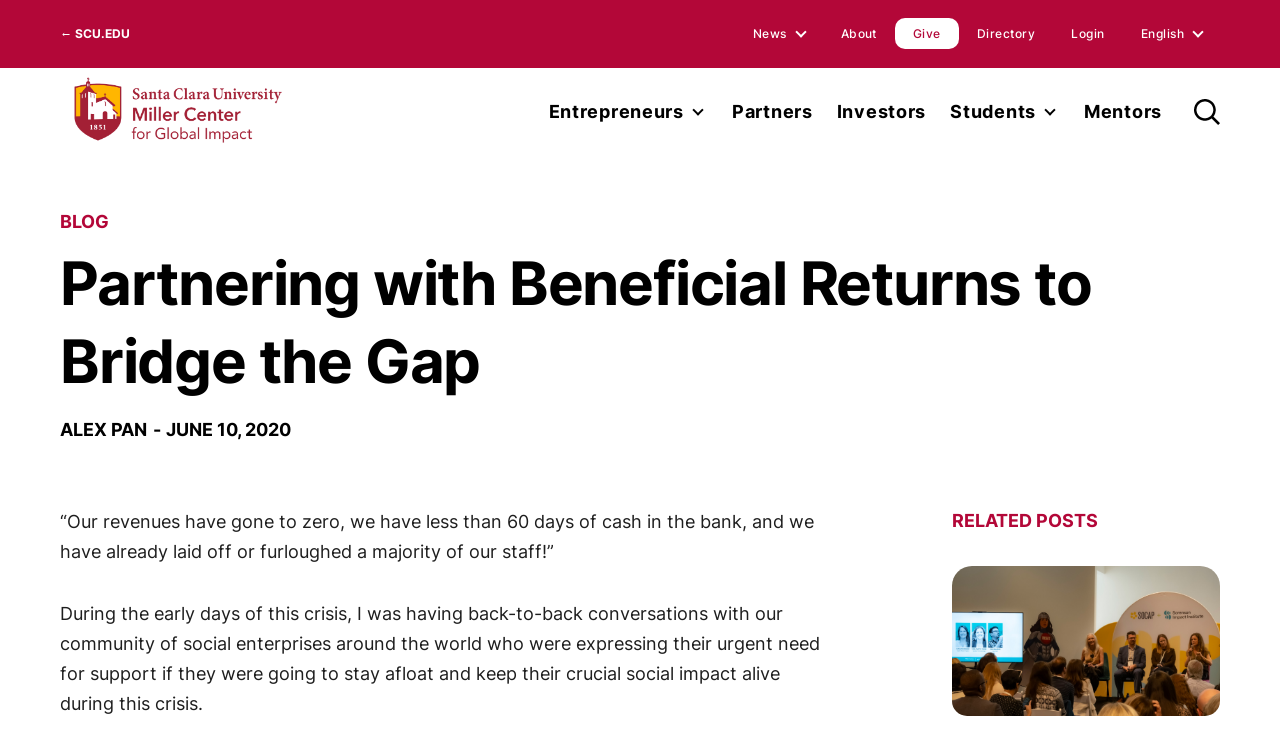

--- FILE ---
content_type: text/html; charset=UTF-8
request_url: https://millercenterglobal.org/partnering-with-beneficial-returns-to-bridge-the-gap/
body_size: 20308
content:
<!doctype html>
<html lang="en-US">
<head>
	<meta charset="UTF-8">
	<meta name="viewport" content="width=device-width, initial-scale=1">
	<link rel="profile" href="https://gmpg.org/xfn/11">
	<link rel="preconnect" href="https://fonts.googleapis.com">
	<link rel="preconnect" href="https://fonts.gstatic.com" crossorigin>
	<meta name='robots' content='index, follow, max-image-preview:large, max-snippet:-1, max-video-preview:-1' />
	<style>img:is([sizes="auto" i], [sizes^="auto," i]) { contain-intrinsic-size: 3000px 1500px }</style>
	
	<!-- This site is optimized with the Yoast SEO plugin v25.3.1 - https://yoast.com/wordpress/plugins/seo/ -->
	<title>Partnering with Beneficial Returns to Bridge the Gap - Miller Center for Global Impact</title>
	<link rel="canonical" href="https://millercenterglobal.org/partnering-with-beneficial-returns-to-bridge-the-gap/" />
	<meta property="og:locale" content="en_US" />
	<meta property="og:type" content="article" />
	<meta property="og:title" content="Partnering with Beneficial Returns to Bridge the Gap - Miller Center for Global Impact" />
	<meta property="og:description" content="While Miller Center has never directly invested capital in the social enterprises we accelerate, we have invested a great deal of time and other resources into our alumni and have built many lasting relationships. It was clear that we had a strategic and moral imperative to help protect these organizations." />
	<meta property="og:url" content="https://millercenterglobal.org/partnering-with-beneficial-returns-to-bridge-the-gap/" />
	<meta property="og:site_name" content="Miller Center for Global Impact" />
	<meta property="article:publisher" content="http://www.facebook.com/millercenterglobal" />
	<meta property="article:published_time" content="2020-06-10T15:39:24+00:00" />
	<meta property="article:modified_time" content="2020-06-11T16:05:22+00:00" />
	<meta property="og:image" content="https://millercenterglobal.org/wp-content/uploads/2020/06/82906193_3508275415911423_1838070604813565952_o.jpg" />
	<meta property="og:image:width" content="960" />
	<meta property="og:image:height" content="601" />
	<meta property="og:image:type" content="image/jpeg" />
	<meta name="author" content="Alex Pan" />
	<meta name="twitter:card" content="summary_large_image" />
	<meta name="twitter:creator" content="@millersocent" />
	<meta name="twitter:site" content="@millersocent" />
	<meta name="twitter:label1" content="Written by" />
	<meta name="twitter:data1" content="Alex Pan" />
	<meta name="twitter:label2" content="Est. reading time" />
	<meta name="twitter:data2" content="5 minutes" />
	<script type="application/ld+json" class="yoast-schema-graph">{"@context":"https://schema.org","@graph":[{"@type":"Article","@id":"https://millercenterglobal.org/partnering-with-beneficial-returns-to-bridge-the-gap/#article","isPartOf":{"@id":"https://millercenterglobal.org/partnering-with-beneficial-returns-to-bridge-the-gap/"},"author":{"name":"Alex Pan","@id":"https://millercenterglobal.org/#/schema/person/7e8db6ce45827b9780f7982fdb0bb35a"},"headline":"Partnering with Beneficial Returns to Bridge the Gap","datePublished":"2020-06-10T15:39:24+00:00","dateModified":"2020-06-11T16:05:22+00:00","mainEntityOfPage":{"@id":"https://millercenterglobal.org/partnering-with-beneficial-returns-to-bridge-the-gap/"},"wordCount":952,"publisher":{"@id":"https://millercenterglobal.org/#organization"},"image":{"@id":"https://millercenterglobal.org/partnering-with-beneficial-returns-to-bridge-the-gap/#primaryimage"},"thumbnailUrl":"https://millercenterglobal.org/wp-content/uploads/2020/06/82906193_3508275415911423_1838070604813565952_o.jpg","keywords":["covid19","Partnership"],"articleSection":["Blog"],"inLanguage":"en-US"},{"@type":"WebPage","@id":"https://millercenterglobal.org/partnering-with-beneficial-returns-to-bridge-the-gap/","url":"https://millercenterglobal.org/partnering-with-beneficial-returns-to-bridge-the-gap/","name":"Partnering with Beneficial Returns to Bridge the Gap - Miller Center for Global Impact","isPartOf":{"@id":"https://millercenterglobal.org/#website"},"primaryImageOfPage":{"@id":"https://millercenterglobal.org/partnering-with-beneficial-returns-to-bridge-the-gap/#primaryimage"},"image":{"@id":"https://millercenterglobal.org/partnering-with-beneficial-returns-to-bridge-the-gap/#primaryimage"},"thumbnailUrl":"https://millercenterglobal.org/wp-content/uploads/2020/06/82906193_3508275415911423_1838070604813565952_o.jpg","datePublished":"2020-06-10T15:39:24+00:00","dateModified":"2020-06-11T16:05:22+00:00","breadcrumb":{"@id":"https://millercenterglobal.org/partnering-with-beneficial-returns-to-bridge-the-gap/#breadcrumb"},"inLanguage":"en-US","potentialAction":[{"@type":"ReadAction","target":["https://millercenterglobal.org/partnering-with-beneficial-returns-to-bridge-the-gap/"]}]},{"@type":"ImageObject","inLanguage":"en-US","@id":"https://millercenterglobal.org/partnering-with-beneficial-returns-to-bridge-the-gap/#primaryimage","url":"https://millercenterglobal.org/wp-content/uploads/2020/06/82906193_3508275415911423_1838070604813565952_o.jpg","contentUrl":"https://millercenterglobal.org/wp-content/uploads/2020/06/82906193_3508275415911423_1838070604813565952_o.jpg","width":960,"height":601,"caption":"ikure"},{"@type":"BreadcrumbList","@id":"https://millercenterglobal.org/partnering-with-beneficial-returns-to-bridge-the-gap/#breadcrumb","itemListElement":[{"@type":"ListItem","position":1,"name":"Home","item":"https://millercenterglobal.org/"},{"@type":"ListItem","position":2,"name":"Partnering with Beneficial Returns to Bridge the Gap"}]},{"@type":"WebSite","@id":"https://millercenterglobal.org/#website","url":"https://millercenterglobal.org/","name":"Miller Center for Global Impact","description":"Accelerating Entrepreneurship to End Poverty and Protect the Planet","publisher":{"@id":"https://millercenterglobal.org/#organization"},"alternateName":"Miller Center for Global Impact","potentialAction":[{"@type":"SearchAction","target":{"@type":"EntryPoint","urlTemplate":"https://millercenterglobal.org/?s={search_term_string}"},"query-input":{"@type":"PropertyValueSpecification","valueRequired":true,"valueName":"search_term_string"}}],"inLanguage":"en-US"},{"@type":"Organization","@id":"https://millercenterglobal.org/#organization","name":"Miller Center for Global Impact","url":"https://millercenterglobal.org/","logo":{"@type":"ImageObject","inLanguage":"en-US","@id":"https://millercenterglobal.org/#/schema/logo/image/","url":"https://millercenterglobal.org/wp-content/uploads/2023/11/DSC02108.png","contentUrl":"https://millercenterglobal.org/wp-content/uploads/2023/11/DSC02108.png","width":960,"height":640,"caption":"Miller Center for Global Impact"},"image":{"@id":"https://millercenterglobal.org/#/schema/logo/image/"},"sameAs":["http://www.facebook.com/millercenterglobal","https://x.com/millersocent"]},{"@type":"Person","@id":"https://millercenterglobal.org/#/schema/person/7e8db6ce45827b9780f7982fdb0bb35a","name":"Alex Pan","image":{"@type":"ImageObject","inLanguage":"en-US","@id":"https://millercenterglobal.org/#/schema/person/image/2e5c2ba1c72a2178d574bc21cadaecdb","url":"https://millercenterglobal.org/wp-content/uploads/2020/04/Alex-Pan-150x150.jpg","contentUrl":"https://millercenterglobal.org/wp-content/uploads/2020/04/Alex-Pan-150x150.jpg","caption":"Alex Pan"},"description":"Alex Pan is an Associate Director at Miller Center for Social Entrepreneurship, where he is responsible for designing programs to accompany alumni social enterprises. Alex is an experienced program manager with a background in building the ecosystem that supports social enterprises in emerging markets. Before joining Miller Center, Alex worked for the Aspen Network of Development Entrepreneurs (ANDE) where he coordinated ANDE’s global network of regional chapters, facilitated collaboration and knowledge sharing among ANDE’s 240+ members, and led ANDE’s efforts around talent and invention-based businesses. Prior to ANDE, Alex worked for several international development NGOs in China, India, and Uganda. Alex has also worked for the White House Office of Science and Technology Policy where he assisted in the development of their impact investing policy. He holds an M.A. in International Science and Technology Policy from George Washington University and earned his B.A. from Colby College where he studied International Development and East Asian Studies.","url":"https://millercenterglobal.org/author/alexpan/"}]}</script>
	<!-- / Yoast SEO plugin. -->


<link rel='dns-prefetch' href='//www.googletagmanager.com' />
<script>
window._wpemojiSettings = {"baseUrl":"https:\/\/s.w.org\/images\/core\/emoji\/16.0.1\/72x72\/","ext":".png","svgUrl":"https:\/\/s.w.org\/images\/core\/emoji\/16.0.1\/svg\/","svgExt":".svg","source":{"concatemoji":"https:\/\/millercenterglobal.org\/wp-includes\/js\/wp-emoji-release.min.js?ver=6.8.2"}};
/*! This file is auto-generated */
!function(s,n){var o,i,e;function c(e){try{var t={supportTests:e,timestamp:(new Date).valueOf()};sessionStorage.setItem(o,JSON.stringify(t))}catch(e){}}function p(e,t,n){e.clearRect(0,0,e.canvas.width,e.canvas.height),e.fillText(t,0,0);var t=new Uint32Array(e.getImageData(0,0,e.canvas.width,e.canvas.height).data),a=(e.clearRect(0,0,e.canvas.width,e.canvas.height),e.fillText(n,0,0),new Uint32Array(e.getImageData(0,0,e.canvas.width,e.canvas.height).data));return t.every(function(e,t){return e===a[t]})}function u(e,t){e.clearRect(0,0,e.canvas.width,e.canvas.height),e.fillText(t,0,0);for(var n=e.getImageData(16,16,1,1),a=0;a<n.data.length;a++)if(0!==n.data[a])return!1;return!0}function f(e,t,n,a){switch(t){case"flag":return n(e,"\ud83c\udff3\ufe0f\u200d\u26a7\ufe0f","\ud83c\udff3\ufe0f\u200b\u26a7\ufe0f")?!1:!n(e,"\ud83c\udde8\ud83c\uddf6","\ud83c\udde8\u200b\ud83c\uddf6")&&!n(e,"\ud83c\udff4\udb40\udc67\udb40\udc62\udb40\udc65\udb40\udc6e\udb40\udc67\udb40\udc7f","\ud83c\udff4\u200b\udb40\udc67\u200b\udb40\udc62\u200b\udb40\udc65\u200b\udb40\udc6e\u200b\udb40\udc67\u200b\udb40\udc7f");case"emoji":return!a(e,"\ud83e\udedf")}return!1}function g(e,t,n,a){var r="undefined"!=typeof WorkerGlobalScope&&self instanceof WorkerGlobalScope?new OffscreenCanvas(300,150):s.createElement("canvas"),o=r.getContext("2d",{willReadFrequently:!0}),i=(o.textBaseline="top",o.font="600 32px Arial",{});return e.forEach(function(e){i[e]=t(o,e,n,a)}),i}function t(e){var t=s.createElement("script");t.src=e,t.defer=!0,s.head.appendChild(t)}"undefined"!=typeof Promise&&(o="wpEmojiSettingsSupports",i=["flag","emoji"],n.supports={everything:!0,everythingExceptFlag:!0},e=new Promise(function(e){s.addEventListener("DOMContentLoaded",e,{once:!0})}),new Promise(function(t){var n=function(){try{var e=JSON.parse(sessionStorage.getItem(o));if("object"==typeof e&&"number"==typeof e.timestamp&&(new Date).valueOf()<e.timestamp+604800&&"object"==typeof e.supportTests)return e.supportTests}catch(e){}return null}();if(!n){if("undefined"!=typeof Worker&&"undefined"!=typeof OffscreenCanvas&&"undefined"!=typeof URL&&URL.createObjectURL&&"undefined"!=typeof Blob)try{var e="postMessage("+g.toString()+"("+[JSON.stringify(i),f.toString(),p.toString(),u.toString()].join(",")+"));",a=new Blob([e],{type:"text/javascript"}),r=new Worker(URL.createObjectURL(a),{name:"wpTestEmojiSupports"});return void(r.onmessage=function(e){c(n=e.data),r.terminate(),t(n)})}catch(e){}c(n=g(i,f,p,u))}t(n)}).then(function(e){for(var t in e)n.supports[t]=e[t],n.supports.everything=n.supports.everything&&n.supports[t],"flag"!==t&&(n.supports.everythingExceptFlag=n.supports.everythingExceptFlag&&n.supports[t]);n.supports.everythingExceptFlag=n.supports.everythingExceptFlag&&!n.supports.flag,n.DOMReady=!1,n.readyCallback=function(){n.DOMReady=!0}}).then(function(){return e}).then(function(){var e;n.supports.everything||(n.readyCallback(),(e=n.source||{}).concatemoji?t(e.concatemoji):e.wpemoji&&e.twemoji&&(t(e.twemoji),t(e.wpemoji)))}))}((window,document),window._wpemojiSettings);
</script>
<style id='wp-emoji-styles-inline-css'>

	img.wp-smiley, img.emoji {
		display: inline !important;
		border: none !important;
		box-shadow: none !important;
		height: 1em !important;
		width: 1em !important;
		margin: 0 0.07em !important;
		vertical-align: -0.1em !important;
		background: none !important;
		padding: 0 !important;
	}
</style>
<link rel='stylesheet' id='wp-block-library-css' href='https://millercenterglobal.org/wp-includes/css/dist/block-library/style.min.css?ver=6.8.2' media='all' />
<link rel='stylesheet' id='mpp_gutenberg-css' href='https://millercenterglobal.org/wp-content/plugins/metronet-profile-picture/dist/blocks.style.build.css?ver=2.6.3' media='all' />
<style id='global-styles-inline-css'>
:root{--wp--preset--aspect-ratio--square: 1;--wp--preset--aspect-ratio--4-3: 4/3;--wp--preset--aspect-ratio--3-4: 3/4;--wp--preset--aspect-ratio--3-2: 3/2;--wp--preset--aspect-ratio--2-3: 2/3;--wp--preset--aspect-ratio--16-9: 16/9;--wp--preset--aspect-ratio--9-16: 9/16;--wp--preset--color--black: #000000;--wp--preset--color--cyan-bluish-gray: #abb8c3;--wp--preset--color--white: #ffffff;--wp--preset--color--pale-pink: #f78da7;--wp--preset--color--vivid-red: #cf2e2e;--wp--preset--color--luminous-vivid-orange: #ff6900;--wp--preset--color--luminous-vivid-amber: #fcb900;--wp--preset--color--light-green-cyan: #7bdcb5;--wp--preset--color--vivid-green-cyan: #00d084;--wp--preset--color--pale-cyan-blue: #8ed1fc;--wp--preset--color--vivid-cyan-blue: #0693e3;--wp--preset--color--vivid-purple: #9b51e0;--wp--preset--color--near-black: #1E1E1E;--wp--preset--color--dark-gray: #323232;--wp--preset--color--medium-gray: #A7A8AD;--wp--preset--color--light-gray: #EDEDED;--wp--preset--color--blue: #2B65D3;--wp--preset--color--light-blue: #F4F8FA;--wp--preset--color--red: #B30738;--wp--preset--gradient--vivid-cyan-blue-to-vivid-purple: linear-gradient(135deg,rgba(6,147,227,1) 0%,rgb(155,81,224) 100%);--wp--preset--gradient--light-green-cyan-to-vivid-green-cyan: linear-gradient(135deg,rgb(122,220,180) 0%,rgb(0,208,130) 100%);--wp--preset--gradient--luminous-vivid-amber-to-luminous-vivid-orange: linear-gradient(135deg,rgba(252,185,0,1) 0%,rgba(255,105,0,1) 100%);--wp--preset--gradient--luminous-vivid-orange-to-vivid-red: linear-gradient(135deg,rgba(255,105,0,1) 0%,rgb(207,46,46) 100%);--wp--preset--gradient--very-light-gray-to-cyan-bluish-gray: linear-gradient(135deg,rgb(238,238,238) 0%,rgb(169,184,195) 100%);--wp--preset--gradient--cool-to-warm-spectrum: linear-gradient(135deg,rgb(74,234,220) 0%,rgb(151,120,209) 20%,rgb(207,42,186) 40%,rgb(238,44,130) 60%,rgb(251,105,98) 80%,rgb(254,248,76) 100%);--wp--preset--gradient--blush-light-purple: linear-gradient(135deg,rgb(255,206,236) 0%,rgb(152,150,240) 100%);--wp--preset--gradient--blush-bordeaux: linear-gradient(135deg,rgb(254,205,165) 0%,rgb(254,45,45) 50%,rgb(107,0,62) 100%);--wp--preset--gradient--luminous-dusk: linear-gradient(135deg,rgb(255,203,112) 0%,rgb(199,81,192) 50%,rgb(65,88,208) 100%);--wp--preset--gradient--pale-ocean: linear-gradient(135deg,rgb(255,245,203) 0%,rgb(182,227,212) 50%,rgb(51,167,181) 100%);--wp--preset--gradient--electric-grass: linear-gradient(135deg,rgb(202,248,128) 0%,rgb(113,206,126) 100%);--wp--preset--gradient--midnight: linear-gradient(135deg,rgb(2,3,129) 0%,rgb(40,116,252) 100%);--wp--preset--font-size--small: 0.875rem;--wp--preset--font-size--medium: 1rem;--wp--preset--font-size--large: 1.125rem;--wp--preset--font-size--x-large: 1.5rem;--wp--preset--font-size--x-small: 0.75rem;--wp--preset--font-size--xx-large: 2rem;--wp--preset--spacing--20: 0.44rem;--wp--preset--spacing--30: clamp(1.25rem, 2vw, 1.875rem);--wp--preset--spacing--40: clamp(1.25rem, 3vw, 2.5rem);--wp--preset--spacing--50: clamp(1.875rem, 4vw, 3.75rem);--wp--preset--spacing--60: clamp(2.5rem, 6vw, 5rem);--wp--preset--spacing--70: clamp(5rem, 12vw, 7.5rem);--wp--preset--spacing--80: clamp(6.25rem, 20vw, 12.5rem);--wp--preset--shadow--natural: 6px 6px 9px rgba(0, 0, 0, 0.2);--wp--preset--shadow--deep: 12px 12px 50px rgba(0, 0, 0, 0.4);--wp--preset--shadow--sharp: 6px 6px 0px rgba(0, 0, 0, 0.2);--wp--preset--shadow--outlined: 6px 6px 0px -3px rgba(255, 255, 255, 1), 6px 6px rgba(0, 0, 0, 1);--wp--preset--shadow--crisp: 6px 6px 0px rgba(0, 0, 0, 1);}:where(body) { margin: 0; }.wp-site-blocks { padding-top: var(--wp--style--root--padding-top); padding-bottom: var(--wp--style--root--padding-bottom); }.has-global-padding { padding-right: var(--wp--style--root--padding-right); padding-left: var(--wp--style--root--padding-left); }.has-global-padding > .alignfull { margin-right: calc(var(--wp--style--root--padding-right) * -1); margin-left: calc(var(--wp--style--root--padding-left) * -1); }.has-global-padding :where(:not(.alignfull.is-layout-flow) > .has-global-padding:not(.wp-block-block, .alignfull)) { padding-right: 0; padding-left: 0; }.has-global-padding :where(:not(.alignfull.is-layout-flow) > .has-global-padding:not(.wp-block-block, .alignfull)) > .alignfull { margin-left: 0; margin-right: 0; }.wp-site-blocks > .alignleft { float: left; margin-right: 2em; }.wp-site-blocks > .alignright { float: right; margin-left: 2em; }.wp-site-blocks > .aligncenter { justify-content: center; margin-left: auto; margin-right: auto; }:where(.wp-site-blocks) > * { margin-block-start: 1.25rem; margin-block-end: 0; }:where(.wp-site-blocks) > :first-child { margin-block-start: 0; }:where(.wp-site-blocks) > :last-child { margin-block-end: 0; }:root { --wp--style--block-gap: 1.25rem; }:root :where(.is-layout-flow) > :first-child{margin-block-start: 0;}:root :where(.is-layout-flow) > :last-child{margin-block-end: 0;}:root :where(.is-layout-flow) > *{margin-block-start: 1.25rem;margin-block-end: 0;}:root :where(.is-layout-constrained) > :first-child{margin-block-start: 0;}:root :where(.is-layout-constrained) > :last-child{margin-block-end: 0;}:root :where(.is-layout-constrained) > *{margin-block-start: 1.25rem;margin-block-end: 0;}:root :where(.is-layout-flex){gap: 1.25rem;}:root :where(.is-layout-grid){gap: 1.25rem;}.is-layout-flow > .alignleft{float: left;margin-inline-start: 0;margin-inline-end: 2em;}.is-layout-flow > .alignright{float: right;margin-inline-start: 2em;margin-inline-end: 0;}.is-layout-flow > .aligncenter{margin-left: auto !important;margin-right: auto !important;}.is-layout-constrained > .alignleft{float: left;margin-inline-start: 0;margin-inline-end: 2em;}.is-layout-constrained > .alignright{float: right;margin-inline-start: 2em;margin-inline-end: 0;}.is-layout-constrained > .aligncenter{margin-left: auto !important;margin-right: auto !important;}.is-layout-constrained > :where(:not(.alignleft):not(.alignright):not(.alignfull)){margin-left: auto !important;margin-right: auto !important;}body .is-layout-flex{display: flex;}.is-layout-flex{flex-wrap: wrap;align-items: center;}.is-layout-flex > :is(*, div){margin: 0;}body .is-layout-grid{display: grid;}.is-layout-grid > :is(*, div){margin: 0;}body{--wp--style--root--padding-top: 0px;--wp--style--root--padding-right: 0px;--wp--style--root--padding-bottom: 0px;--wp--style--root--padding-left: 0px;}a:where(:not(.wp-element-button)){text-decoration: underline;}h1, h2, h3, h4, h5, h6{font-weight: 700;line-height: 1.3;}h1{font-size: 5rem;}h2{font-size: 3.75rem;}h3{font-size: 2.875rem;}h4{font-size: 2rem;}h5{font-size: 1.5rem;}h6{font-size: 1.25rem;}:root :where(.wp-element-button, .wp-block-button__link){background-color: #ffffff;border-radius: 100px;border-width: 2px;border-style: solid;color: #2B65D3;font-family: inherit;font-size: 1rem;font-weight: 700;line-height: inherit;padding: calc(0.667em + 2px) calc(1.333em + 2px);text-decoration: none;}.has-black-color{color: var(--wp--preset--color--black) !important;}.has-cyan-bluish-gray-color{color: var(--wp--preset--color--cyan-bluish-gray) !important;}.has-white-color{color: var(--wp--preset--color--white) !important;}.has-pale-pink-color{color: var(--wp--preset--color--pale-pink) !important;}.has-vivid-red-color{color: var(--wp--preset--color--vivid-red) !important;}.has-luminous-vivid-orange-color{color: var(--wp--preset--color--luminous-vivid-orange) !important;}.has-luminous-vivid-amber-color{color: var(--wp--preset--color--luminous-vivid-amber) !important;}.has-light-green-cyan-color{color: var(--wp--preset--color--light-green-cyan) !important;}.has-vivid-green-cyan-color{color: var(--wp--preset--color--vivid-green-cyan) !important;}.has-pale-cyan-blue-color{color: var(--wp--preset--color--pale-cyan-blue) !important;}.has-vivid-cyan-blue-color{color: var(--wp--preset--color--vivid-cyan-blue) !important;}.has-vivid-purple-color{color: var(--wp--preset--color--vivid-purple) !important;}.has-near-black-color{color: var(--wp--preset--color--near-black) !important;}.has-dark-gray-color{color: var(--wp--preset--color--dark-gray) !important;}.has-medium-gray-color{color: var(--wp--preset--color--medium-gray) !important;}.has-light-gray-color{color: var(--wp--preset--color--light-gray) !important;}.has-blue-color{color: var(--wp--preset--color--blue) !important;}.has-light-blue-color{color: var(--wp--preset--color--light-blue) !important;}.has-red-color{color: var(--wp--preset--color--red) !important;}.has-black-background-color{background-color: var(--wp--preset--color--black) !important;}.has-cyan-bluish-gray-background-color{background-color: var(--wp--preset--color--cyan-bluish-gray) !important;}.has-white-background-color{background-color: var(--wp--preset--color--white) !important;}.has-pale-pink-background-color{background-color: var(--wp--preset--color--pale-pink) !important;}.has-vivid-red-background-color{background-color: var(--wp--preset--color--vivid-red) !important;}.has-luminous-vivid-orange-background-color{background-color: var(--wp--preset--color--luminous-vivid-orange) !important;}.has-luminous-vivid-amber-background-color{background-color: var(--wp--preset--color--luminous-vivid-amber) !important;}.has-light-green-cyan-background-color{background-color: var(--wp--preset--color--light-green-cyan) !important;}.has-vivid-green-cyan-background-color{background-color: var(--wp--preset--color--vivid-green-cyan) !important;}.has-pale-cyan-blue-background-color{background-color: var(--wp--preset--color--pale-cyan-blue) !important;}.has-vivid-cyan-blue-background-color{background-color: var(--wp--preset--color--vivid-cyan-blue) !important;}.has-vivid-purple-background-color{background-color: var(--wp--preset--color--vivid-purple) !important;}.has-near-black-background-color{background-color: var(--wp--preset--color--near-black) !important;}.has-dark-gray-background-color{background-color: var(--wp--preset--color--dark-gray) !important;}.has-medium-gray-background-color{background-color: var(--wp--preset--color--medium-gray) !important;}.has-light-gray-background-color{background-color: var(--wp--preset--color--light-gray) !important;}.has-blue-background-color{background-color: var(--wp--preset--color--blue) !important;}.has-light-blue-background-color{background-color: var(--wp--preset--color--light-blue) !important;}.has-red-background-color{background-color: var(--wp--preset--color--red) !important;}.has-black-border-color{border-color: var(--wp--preset--color--black) !important;}.has-cyan-bluish-gray-border-color{border-color: var(--wp--preset--color--cyan-bluish-gray) !important;}.has-white-border-color{border-color: var(--wp--preset--color--white) !important;}.has-pale-pink-border-color{border-color: var(--wp--preset--color--pale-pink) !important;}.has-vivid-red-border-color{border-color: var(--wp--preset--color--vivid-red) !important;}.has-luminous-vivid-orange-border-color{border-color: var(--wp--preset--color--luminous-vivid-orange) !important;}.has-luminous-vivid-amber-border-color{border-color: var(--wp--preset--color--luminous-vivid-amber) !important;}.has-light-green-cyan-border-color{border-color: var(--wp--preset--color--light-green-cyan) !important;}.has-vivid-green-cyan-border-color{border-color: var(--wp--preset--color--vivid-green-cyan) !important;}.has-pale-cyan-blue-border-color{border-color: var(--wp--preset--color--pale-cyan-blue) !important;}.has-vivid-cyan-blue-border-color{border-color: var(--wp--preset--color--vivid-cyan-blue) !important;}.has-vivid-purple-border-color{border-color: var(--wp--preset--color--vivid-purple) !important;}.has-near-black-border-color{border-color: var(--wp--preset--color--near-black) !important;}.has-dark-gray-border-color{border-color: var(--wp--preset--color--dark-gray) !important;}.has-medium-gray-border-color{border-color: var(--wp--preset--color--medium-gray) !important;}.has-light-gray-border-color{border-color: var(--wp--preset--color--light-gray) !important;}.has-blue-border-color{border-color: var(--wp--preset--color--blue) !important;}.has-light-blue-border-color{border-color: var(--wp--preset--color--light-blue) !important;}.has-red-border-color{border-color: var(--wp--preset--color--red) !important;}.has-vivid-cyan-blue-to-vivid-purple-gradient-background{background: var(--wp--preset--gradient--vivid-cyan-blue-to-vivid-purple) !important;}.has-light-green-cyan-to-vivid-green-cyan-gradient-background{background: var(--wp--preset--gradient--light-green-cyan-to-vivid-green-cyan) !important;}.has-luminous-vivid-amber-to-luminous-vivid-orange-gradient-background{background: var(--wp--preset--gradient--luminous-vivid-amber-to-luminous-vivid-orange) !important;}.has-luminous-vivid-orange-to-vivid-red-gradient-background{background: var(--wp--preset--gradient--luminous-vivid-orange-to-vivid-red) !important;}.has-very-light-gray-to-cyan-bluish-gray-gradient-background{background: var(--wp--preset--gradient--very-light-gray-to-cyan-bluish-gray) !important;}.has-cool-to-warm-spectrum-gradient-background{background: var(--wp--preset--gradient--cool-to-warm-spectrum) !important;}.has-blush-light-purple-gradient-background{background: var(--wp--preset--gradient--blush-light-purple) !important;}.has-blush-bordeaux-gradient-background{background: var(--wp--preset--gradient--blush-bordeaux) !important;}.has-luminous-dusk-gradient-background{background: var(--wp--preset--gradient--luminous-dusk) !important;}.has-pale-ocean-gradient-background{background: var(--wp--preset--gradient--pale-ocean) !important;}.has-electric-grass-gradient-background{background: var(--wp--preset--gradient--electric-grass) !important;}.has-midnight-gradient-background{background: var(--wp--preset--gradient--midnight) !important;}.has-small-font-size{font-size: var(--wp--preset--font-size--small) !important;}.has-medium-font-size{font-size: var(--wp--preset--font-size--medium) !important;}.has-large-font-size{font-size: var(--wp--preset--font-size--large) !important;}.has-x-large-font-size{font-size: var(--wp--preset--font-size--x-large) !important;}.has-x-small-font-size{font-size: var(--wp--preset--font-size--x-small) !important;}.has-xx-large-font-size{font-size: var(--wp--preset--font-size--xx-large) !important;}
:root :where(.wp-block-pullquote){font-size: 1.5em;line-height: 1.6;}
</style>
<link rel='stylesheet' id='contact-form-7-css' href='https://millercenterglobal.org/wp-content/plugins/contact-form-7/includes/css/styles.css?ver=6.1' media='all' />
<link rel='stylesheet' id='mc-fa-base-css' href='https://millercenterglobal.org/wp-content/themes/miller-center/assets/fontawesome/css/fontawesome.min.css?ver=1.0.3' media='all' />
<link rel='stylesheet' id='mc-fa-brands-css' href='https://millercenterglobal.org/wp-content/themes/miller-center/assets/fontawesome/css/brands.min.css?ver=1.0.3' media='all' />
<link rel='stylesheet' id='mc-style-css' href='https://millercenterglobal.org/wp-content/themes/miller-center/dist/main.css?ver=1.0.3' media='all' />
<link rel='stylesheet' id='__EPYT__style-css' href='https://millercenterglobal.org/wp-content/plugins/youtube-embed-plus/styles/ytprefs.min.css?ver=14.2.3' media='all' />
<style id='__EPYT__style-inline-css'>

                .epyt-gallery-thumb {
                        width: 33.333%;
                }
                
</style>
<script src="https://millercenterglobal.org/wp-content/plugins/svg-support/vendor/DOMPurify/DOMPurify.min.js?ver=2.5.8" id="bodhi-dompurify-library-js"></script>
<script src="https://millercenterglobal.org/wp-includes/js/jquery/jquery.min.js?ver=3.7.1" id="jquery-core-js"></script>
<script src="https://millercenterglobal.org/wp-includes/js/jquery/jquery-migrate.min.js?ver=3.4.1" id="jquery-migrate-js"></script>
<script id="bodhi_svg_inline-js-extra">
var svgSettings = {"skipNested":""};
</script>
<script src="https://millercenterglobal.org/wp-content/plugins/svg-support/js/min/svgs-inline-min.js" id="bodhi_svg_inline-js"></script>
<script id="bodhi_svg_inline-js-after">
cssTarget={"Bodhi":"img.style-svg","ForceInlineSVG":"style-svg"};ForceInlineSVGActive="true";frontSanitizationEnabled="on";
</script>
<script id="__ytprefs__-js-extra">
var _EPYT_ = {"ajaxurl":"https:\/\/millercenterglobal.org\/wp-admin\/admin-ajax.php","security":"86242ec332","gallery_scrolloffset":"20","eppathtoscripts":"https:\/\/millercenterglobal.org\/wp-content\/plugins\/youtube-embed-plus\/scripts\/","eppath":"https:\/\/millercenterglobal.org\/wp-content\/plugins\/youtube-embed-plus\/","epresponsiveselector":"[\"iframe.__youtube_prefs__\"]","epdovol":"1","version":"14.2.3","evselector":"iframe.__youtube_prefs__[src], iframe[src*=\"youtube.com\/embed\/\"], iframe[src*=\"youtube-nocookie.com\/embed\/\"]","ajax_compat":"","maxres_facade":"eager","ytapi_load":"light","pause_others":"","stopMobileBuffer":"1","facade_mode":"","not_live_on_channel":""};
</script>
<script src="https://millercenterglobal.org/wp-content/plugins/youtube-embed-plus/scripts/ytprefs.min.js?ver=14.2.3" id="__ytprefs__-js"></script>
<link rel="https://api.w.org/" href="https://millercenterglobal.org/wp-json/" /><link rel="alternate" title="JSON" type="application/json" href="https://millercenterglobal.org/wp-json/wp/v2/posts/3564" /><link rel="EditURI" type="application/rsd+xml" title="RSD" href="https://millercenterglobal.org/xmlrpc.php?rsd" />
<meta name="generator" content="WordPress 6.8.2" />
<link rel='shortlink' href='https://millercenterglobal.org/?p=3564' />
<link rel="alternate" title="oEmbed (JSON)" type="application/json+oembed" href="https://millercenterglobal.org/wp-json/oembed/1.0/embed?url=https%3A%2F%2Fmillercenterglobal.org%2Fpartnering-with-beneficial-returns-to-bridge-the-gap%2F" />
<link rel="alternate" title="oEmbed (XML)" type="text/xml+oembed" href="https://millercenterglobal.org/wp-json/oembed/1.0/embed?url=https%3A%2F%2Fmillercenterglobal.org%2Fpartnering-with-beneficial-returns-to-bridge-the-gap%2F&#038;format=xml" />

		<!-- GA Google Analytics @ https://m0n.co/ga -->
		<script async src="https://www.googletagmanager.com/gtag/js?id=G-RQJJP4H9S4"></script>
		<script>
			window.dataLayer = window.dataLayer || [];
			function gtag(){dataLayer.push(arguments);}
			gtag('js', new Date());
			gtag('config', 'G-RQJJP4H9S4');
		</script>

	<meta name="generator" content="Site Kit by Google 1.155.0" /><link rel="icon" href="https://millercenterglobal.org/wp-content/uploads/2020/02/favicon.png" sizes="32x32" />
<link rel="icon" href="https://millercenterglobal.org/wp-content/uploads/2020/02/favicon.png" sizes="192x192" />
<link rel="apple-touch-icon" href="https://millercenterglobal.org/wp-content/uploads/2020/02/favicon.png" />
<meta name="msapplication-TileImage" content="https://millercenterglobal.org/wp-content/uploads/2020/02/favicon.png" />
</head>

<body class="wp-singular post-template-default single single-post postid-3564 single-format-standard wp-custom-logo wp-theme-miller-center no-sidebar">
<div class="site-wrapper">

	<a class="skip-link screen-reader-text" href="#site-main">Skip to content</a>

	<header data-component="cmpHeader" class="cmp-header">
		<div class="cmp-header__global">
			<div class="container-base">
				<div class="row align-items-center justify-content-between">
					<div class="col-10 col-lg-4">
						<a class="logo" href="https://www.scu.edu/"><div class="label">← SCU.EDU</div></a>					</div>
					<div class="col-2 col-lg-8">
						<nav class="cmp-menu">
							<div class="cmp-menu__container"><ul id="menu-global" class="cmp-menu__menu"><li id="menu-item-14563" class="menu-item menu-item-type-post_type menu-item-object-page menu-item-has-children menu-item-14563"><a href="https://millercenterglobal.org/news/">News</a>
<ul class="sub-menu">
	<li id="menu-item-40308" class="menu-item menu-item-type-post_type menu-item-object-page menu-item-40308"><a href="https://millercenterglobal.org/news/">Blogs</a></li>
	<li id="menu-item-68549" class="menu-item menu-item-type-post_type menu-item-object-page menu-item-68549"><a href="https://millercenterglobal.org/podcasts/">Podcasts</a></li>
	<li id="menu-item-40080" class="menu-item menu-item-type-taxonomy menu-item-object-category menu-item-40080"><a href="https://millercenterglobal.org/category/annual-report/">Annual Report</a></li>
	<li id="menu-item-40077" class="menu-item menu-item-type-taxonomy menu-item-object-category menu-item-40077"><a href="https://millercenterglobal.org/category/media-mention/">Media Mention</a></li>
	<li id="menu-item-40078" class="menu-item menu-item-type-taxonomy menu-item-object-category menu-item-40078"><a href="https://millercenterglobal.org/category/press-release/">Press Release</a></li>
	<li id="menu-item-40079" class="menu-item menu-item-type-taxonomy menu-item-object-category menu-item-40079"><a href="https://millercenterglobal.org/category/published-research/">Published Research</a></li>
	<li id="menu-item-40081" class="menu-item menu-item-type-taxonomy menu-item-object-category menu-item-40081"><a href="https://millercenterglobal.org/category/thought-leadership/">Thought Leadership</a></li>
</ul>
</li>
<li id="menu-item-14562" class="menu-item menu-item-type-post_type menu-item-object-page menu-item-14562"><a href="https://millercenterglobal.org/about/">About</a></li>
<li id="menu-item-14561" class="menu-item menu-item-type-post_type menu-item-object-page menu-item-highlighted menu-item-14561"><a href="https://millercenterglobal.org/give/">Give</a></li>
<li id="menu-item-14560" class="menu-item menu-item-type-post_type menu-item-object-page menu-item-14560"><a href="https://millercenterglobal.org/alumni-directory/">Directory</a></li>
<li id="menu-item-14564" class="menu-item menu-item-type-custom menu-item-object-custom menu-item-14564"><a target="_blank" href="https://millercenterscu.my.site.com/community/login">Login</a></li>
<li class="menu-item menu-item-gtranslate menu-item-has-children notranslate"><a href="#" data-gt-lang="en" class="gt-current-wrapper notranslate">English</a><ul class="dropdown-menu sub-menu"><li class="menu-item menu-item-gtranslate-child"><a href="#" data-gt-lang="en" class="gt-current-lang notranslate">English</a></li><li class="menu-item menu-item-gtranslate-child"><a href="#" data-gt-lang="es" class="notranslate">Spanish</a></li></ul></li></ul></div>						</nav>
						<button class="cmp-header__mobile-toggle" data-component="cmpMobileNav" aria-controls="mobile-navigation" aria-expanded="false">
							<span></span>
							<span></span>
							<span></span>
						</button>
					</div>
				</div>
			</div>
		</div>
		<div class="cmp-header__primary">
			<div class="container-base">
				<div class="row align-items-center justify-content-between">
					<div class="col-10 col-lg-5 col-xl-4">
						<div class="logo">
							<a href="https://millercenterglobal.org/" class="custom-logo-link" rel="home"><img width="1512" height="550" src="https://millercenterglobal.org/wp-content/uploads/2025/09/scu_mc-h-tmpl_pos_rgb_2c.png" class="custom-logo" alt="Miller Center for Global Impact" decoding="async" fetchpriority="high" srcset="https://millercenterglobal.org/wp-content/uploads/2025/09/scu_mc-h-tmpl_pos_rgb_2c.png 1512w, https://millercenterglobal.org/wp-content/uploads/2025/09/scu_mc-h-tmpl_pos_rgb_2c-300x109.png 300w, https://millercenterglobal.org/wp-content/uploads/2025/09/scu_mc-h-tmpl_pos_rgb_2c-1024x372.png 1024w, https://millercenterglobal.org/wp-content/uploads/2025/09/scu_mc-h-tmpl_pos_rgb_2c-768x279.png 768w" sizes="(max-width: 1512px) 100vw, 1512px" /></a><a class="alt-logo-link" href="https://millercenterglobal.org"><img src="https://millercenterglobal.org/wp-content/uploads/2025/09/scu_mc-h-tmpl_rev_rgb_2c.png" alt="" role="presentation"></a>						</div>
						<div class="tagline">
													</div>
					</div>
					<div class="col-2 col-lg-7 col-xl-8">
						<div class="cmp-header__nav">
							<nav class="cmp-menu">
								<div class="cmp-menu__container"><ul id="menu-primary" class="cmp-menu__menu"><li id="menu-item-39752" class="menu-item menu-item-type-post_type menu-item-object-page menu-item-has-children menu-item-39752"><a href="https://millercenterglobal.org/accelerator/">Entrepreneurs</a>
<ul class="sub-menu">
	<li id="menu-item-38692" class="menu-item menu-item-type-post_type menu-item-object-page menu-item-38692"><a href="https://millercenterglobal.org/accelerator/">Accelerator</a></li>
	<li id="menu-item-38691" class="menu-item menu-item-type-post_type menu-item-object-page menu-item-38691"><a href="https://millercenterglobal.org/alumni-programs/">Entrepreneur Network</a></li>
	<li id="menu-item-38690" class="menu-item menu-item-type-post_type menu-item-object-page menu-item-38690"><a href="https://millercenterglobal.org/miller-center-capital/">Miller Center Capital</a></li>
</ul>
</li>
<li id="menu-item-14568" class="menu-item menu-item-type-post_type menu-item-object-page menu-item-14568"><a href="https://millercenterglobal.org/partners/">Partners</a></li>
<li id="menu-item-38698" class="menu-item menu-item-type-post_type menu-item-object-page menu-item-38698"><a href="https://millercenterglobal.org/miller-center-capital/">Investors</a></li>
<li id="menu-item-14565" class="menu-item menu-item-type-post_type menu-item-object-page menu-item-has-children menu-item-14565"><a href="https://millercenterglobal.org/fellowship/">Students</a>
<ul class="sub-menu">
	<li id="menu-item-38696" class="menu-item menu-item-type-post_type menu-item-object-page menu-item-38696"><a href="https://millercenterglobal.org/fellowship/">Student Fellowship</a></li>
	<li id="menu-item-68322" class="menu-item menu-item-type-post_type menu-item-object-page menu-item-68322"><a href="https://millercenterglobal.org/legacy-fellowship/">Impact Quest</a></li>
	<li id="menu-item-38678" class="menu-item menu-item-type-post_type menu-item-object-page menu-item-38678"><a href="https://millercenterglobal.org/internships/">Internships</a></li>
	<li id="menu-item-40280" class="menu-item menu-item-type-post_type menu-item-object-page menu-item-40280"><a href="https://millercenterglobal.org/faculty/">Faculty</a></li>
</ul>
</li>
<li id="menu-item-39798" class="menu-item menu-item-type-post_type menu-item-object-page menu-item-39798"><a href="https://millercenterglobal.org/mentors/">Mentors</a></li>
</ul></div>							</nav>
							<div class="cmp-header__search">
								<div class="cmp-header__searchicon">
									<svg class="open active" xmlns="http://www.w3.org/2000/svg" width="26" height="26" viewBox="0 0 26 26" fill="none">
										<path d="M10.8875 21.7643C13.3389 21.766 15.7183 20.9352 17.6362 19.4079L24.226 26L26 24.2254L19.4102 17.6333C20.9382 15.7009 21.7654 13.3071 21.7566 10.8433C21.7478 8.37948 20.9035 5.99159 19.3618 4.0702C17.82 2.14882 15.6721 0.807669 13.2694 0.266129C10.8667 -0.275411 8.35137 0.0147153 6.1349 1.08905C3.91843 2.16338 2.13201 3.95833 1.06784 6.1803C0.0036678 8.40226 -0.275258 10.9197 0.276686 13.3209C0.82863 15.722 2.17877 17.8647 4.10627 19.3985C6.03376 20.9323 8.42451 21.7664 10.8875 21.7643ZM10.8875 2.51128C12.5425 2.51128 14.1603 3.00222 15.5364 3.92202C16.9126 4.84183 17.9851 6.14919 18.6184 7.67877C19.2518 9.20835 19.4175 10.8915 19.0946 12.5152C18.7718 14.139 17.9748 15.6306 16.8045 16.8013C15.6342 17.972 14.1432 18.7692 12.52 19.0922C10.8967 19.4152 9.21422 19.2494 7.68518 18.6159C6.15614 17.9823 4.84924 16.9094 3.92975 15.5328C3.01027 14.1562 2.5195 12.5378 2.5195 10.8822C2.5195 8.66207 3.40112 6.5329 4.97042 4.96305C6.53971 3.39321 8.66814 2.51128 10.8875 2.51128Z" fill="black"/>
									</svg>
									<svg class="close" xmlns="http://www.w3.org/2000/svg" width="26" height="27" viewBox="0 0 26 27" fill="none">
										<path fill-rule="evenodd" clip-rule="evenodd" d="M2.55299 1.06762L2.56544 1.08008L13.0057 11.5159L23.4337 1.09239L23.447 1.07916C23.9383 0.588074 24.8379 0.692005 25.4576 1.31142C26.0773 1.93084 26.1813 2.83016 25.69 3.32124L25.6775 3.33369L15.2488 13.758L25.6764 24.1812L25.6896 24.1944C26.1809 24.6855 26.077 25.5848 25.4573 26.2042C24.8376 26.8236 23.9379 26.9276 23.4466 26.4365L23.4341 26.424L13.0057 16.0001L2.56659 26.4348L2.55335 26.448C2.06206 26.9391 1.16236 26.8352 0.542678 26.2157C-0.0770065 25.5963 -0.180982 24.697 0.31031 24.2059L0.322767 24.1935L10.7627 13.758L0.32318 3.32294L0.309944 3.30971C-0.181348 2.81863 -0.0773722 1.91931 0.542312 1.29989C1.162 0.680473 2.06169 0.576543 2.55299 1.06762Z" fill="black"/>
									</svg>
								</div>
								<div class="cmp-header__searchform">
									<div class="container-base">
										<div class="cmp-search-form">
	<form role="search" method="get" action="https://millercenterglobal.org">
		<label class="cmp-search-form__label">
			<span class="sr-only">Search for:</span>
			<input type="search" class="cmp-search-form__field" placeholder="Search terms..." name="s" value="">
		</label>
		<input type="submit" class="btn btn--solid cmp-search-form__submit" value="Search">
	</form>
</div>
									</div>
								</div>
							</div>
						</div>
					</div>
				</div>
			</div>
		</div>
		<div class="cmp-header__mobile-nav" id="mobile-navigation">
			<div class="cmp-header__mobile-nav__logo">
				<a href="https://millercenterglobal.org/" class="custom-logo-link" rel="home"><img width="1512" height="550" src="https://millercenterglobal.org/wp-content/uploads/2025/09/scu_mc-h-tmpl_pos_rgb_2c.png" class="custom-logo" alt="Miller Center for Global Impact" decoding="async" srcset="https://millercenterglobal.org/wp-content/uploads/2025/09/scu_mc-h-tmpl_pos_rgb_2c.png 1512w, https://millercenterglobal.org/wp-content/uploads/2025/09/scu_mc-h-tmpl_pos_rgb_2c-300x109.png 300w, https://millercenterglobal.org/wp-content/uploads/2025/09/scu_mc-h-tmpl_pos_rgb_2c-1024x372.png 1024w, https://millercenterglobal.org/wp-content/uploads/2025/09/scu_mc-h-tmpl_pos_rgb_2c-768x279.png 768w" sizes="(max-width: 1512px) 100vw, 1512px" /></a>			</div>
			<nav class="cmp-menu">
				<div class="cmp-menu__container"><ul id="menu-mobile--primary" class="cmp-menu__menu cmp-menu__menu--primary"><li class="menu-item menu-item-type-post_type menu-item-object-page menu-item-has-children menu-item-39752"><a href="https://millercenterglobal.org/accelerator/">Entrepreneurs</a>
<ul class="sub-menu">
	<li class="menu-item menu-item-type-post_type menu-item-object-page menu-item-38692"><a href="https://millercenterglobal.org/accelerator/">Accelerator</a></li>
	<li class="menu-item menu-item-type-post_type menu-item-object-page menu-item-38691"><a href="https://millercenterglobal.org/alumni-programs/">Entrepreneur Network</a></li>
	<li class="menu-item menu-item-type-post_type menu-item-object-page menu-item-38690"><a href="https://millercenterglobal.org/miller-center-capital/">Miller Center Capital</a></li>
</ul>
</li>
<li class="menu-item menu-item-type-post_type menu-item-object-page menu-item-14568"><a href="https://millercenterglobal.org/partners/">Partners</a></li>
<li class="menu-item menu-item-type-post_type menu-item-object-page menu-item-38698"><a href="https://millercenterglobal.org/miller-center-capital/">Investors</a></li>
<li class="menu-item menu-item-type-post_type menu-item-object-page menu-item-has-children menu-item-14565"><a href="https://millercenterglobal.org/fellowship/">Students</a>
<ul class="sub-menu">
	<li class="menu-item menu-item-type-post_type menu-item-object-page menu-item-38696"><a href="https://millercenterglobal.org/fellowship/">Student Fellowship</a></li>
	<li class="menu-item menu-item-type-post_type menu-item-object-page menu-item-68322"><a href="https://millercenterglobal.org/legacy-fellowship/">Impact Quest</a></li>
	<li class="menu-item menu-item-type-post_type menu-item-object-page menu-item-38678"><a href="https://millercenterglobal.org/internships/">Internships</a></li>
	<li class="menu-item menu-item-type-post_type menu-item-object-page menu-item-40280"><a href="https://millercenterglobal.org/faculty/">Faculty</a></li>
</ul>
</li>
<li class="menu-item menu-item-type-post_type menu-item-object-page menu-item-39798"><a href="https://millercenterglobal.org/mentors/">Mentors</a></li>
</ul></div><div class="cmp-menu__container"><ul id="menu-mobile--global" class="cmp-menu__menu cmp-menu__menu--global"><li class="menu-item menu-item-type-post_type menu-item-object-page menu-item-has-children menu-item-14563"><a href="https://millercenterglobal.org/news/">News</a>
<ul class="sub-menu">
	<li class="menu-item menu-item-type-post_type menu-item-object-page menu-item-40308"><a href="https://millercenterglobal.org/news/">Blogs</a></li>
	<li class="menu-item menu-item-type-post_type menu-item-object-page menu-item-68549"><a href="https://millercenterglobal.org/podcasts/">Podcasts</a></li>
	<li class="menu-item menu-item-type-taxonomy menu-item-object-category menu-item-40080"><a href="https://millercenterglobal.org/category/annual-report/">Annual Report</a></li>
	<li class="menu-item menu-item-type-taxonomy menu-item-object-category menu-item-40077"><a href="https://millercenterglobal.org/category/media-mention/">Media Mention</a></li>
	<li class="menu-item menu-item-type-taxonomy menu-item-object-category menu-item-40078"><a href="https://millercenterglobal.org/category/press-release/">Press Release</a></li>
	<li class="menu-item menu-item-type-taxonomy menu-item-object-category menu-item-40079"><a href="https://millercenterglobal.org/category/published-research/">Published Research</a></li>
	<li class="menu-item menu-item-type-taxonomy menu-item-object-category menu-item-40081"><a href="https://millercenterglobal.org/category/thought-leadership/">Thought Leadership</a></li>
</ul>
</li>
<li class="menu-item menu-item-type-post_type menu-item-object-page menu-item-14562"><a href="https://millercenterglobal.org/about/">About</a></li>
<li class="menu-item menu-item-type-post_type menu-item-object-page menu-item-highlighted menu-item-14561"><a href="https://millercenterglobal.org/give/">Give</a></li>
<li class="menu-item menu-item-type-post_type menu-item-object-page menu-item-14560"><a href="https://millercenterglobal.org/alumni-directory/">Directory</a></li>
<li class="menu-item menu-item-type-custom menu-item-object-custom menu-item-14564"><a target="_blank" href="https://millercenterscu.my.site.com/community/login">Login</a></li>
<li class="menu-item menu-item-gtranslate menu-item-has-children notranslate"><a href="#" data-gt-lang="en" class="gt-current-wrapper notranslate">English</a><ul class="dropdown-menu sub-menu"><li class="menu-item menu-item-gtranslate-child"><a href="#" data-gt-lang="en" class="gt-current-lang notranslate">English</a></li><li class="menu-item menu-item-gtranslate-child"><a href="#" data-gt-lang="es" class="notranslate">Spanish</a></li></ul></li></ul></div>			</nav>
			<div class="cmp-header__mobile-nav__close">
				<svg class="close" xmlns="http://www.w3.org/2000/svg" width="26" height="27" viewBox="0 0 26 27" fill="none">
					<path fill-rule="evenodd" clip-rule="evenodd" d="M2.55299 1.06762L2.56544 1.08008L13.0057 11.5159L23.4337 1.09239L23.447 1.07916C23.9383 0.588074 24.8379 0.692005 25.4576 1.31142C26.0773 1.93084 26.1813 2.83016 25.69 3.32124L25.6775 3.33369L15.2488 13.758L25.6764 24.1812L25.6896 24.1944C26.1809 24.6855 26.077 25.5848 25.4573 26.2042C24.8376 26.8236 23.9379 26.9276 23.4466 26.4365L23.4341 26.424L13.0057 16.0001L2.56659 26.4348L2.55335 26.448C2.06206 26.9391 1.16236 26.8352 0.542678 26.2157C-0.0770065 25.5963 -0.180982 24.697 0.31031 24.2059L0.322767 24.1935L10.7627 13.758L0.32318 3.32294L0.309944 3.30971C-0.181348 2.81863 -0.0773722 1.91931 0.542312 1.29989C1.162 0.680473 2.06169 0.576543 2.55299 1.06762Z" fill="white"/>
				</svg>
			</div>
		</div>
	</header>

	<div class="content-wrapper">

	<main id="site-main">

		
<article id="post-3564" class="post-3564 post type-post status-publish format-standard has-post-thumbnail hentry category-blog tag-covid19 tag-partnership">
	<header class="entry-header ">
				<div class="entry-header__content">
			<h1>Partnering with Beneficial Returns to Bridge the Gap</h1>
			<div class="entry-header__byline eyebrow">
				<div class="pp-multiple-authors-boxes-wrapper pp-multiple-authors-wrapper pp-multiple-authors-layout-mc-inline box-post-id-3564 box-instance-id-1 ppma_boxes_40385">
	<span class="ppma-layout-prefix"></span>
	<div class="ppma-author-category-wrap">
									<span class="ppma-category-group ppma-category-group-1 category-index-0">
				<ul class="pp-multiple-authors-boxes-ul author-ul-0">
																																		<li class="pp-multiple-authors-boxes-li author_index_0 author_alexpan no-avatar">
								<div class="pp-author-boxes-avatar-details">
									<div class="pp-author-boxes-name multiple-authors-name">
										<a href="https://millercenterglobal.org/author/alexpan/" rel="author" title="Alex Pan" class="author url fn">
											Alex Pan										</a>									</div>
								</div>
							</li>
																			</ul>
			</span>
							</div>
	<span class="ppma-layout-suffix"></span>
</div>
<style></style>				<div class="the_date">June 10, 2020</div>
			</div>
			<div class="entry-header__category eyebrow"><a href="https://millercenterglobal.org/category/blog/" rel="category tag">Blog</a></div>
		</div>
	</header>
	<div class="entry-content">
		<div class="container-base">
			<div class="row">
				<div class="col-12 col-lg-8">
					<div class="entry-content__body">
						<p>“Our revenues have gone to zero, we have less than 60 days of cash in the bank, and we have already laid off or furloughed a majority of our staff!”</p>
<p>During the early days of this crisis, I was having back-to-back conversations with our community of social enterprises around the world who were expressing their urgent need for support if they were going to stay afloat and keep their crucial social impact alive during this crisis.</p>
<p>As an accelerator our sweet spot is mentorship, and I am proud of how Miller Center staff and mentors rapidly pivoted to produce webinars, content, and programs to accompany and guide social enterprises in adapting their business models to this crisis. You can read more about our efforts <a href="https://live-millercenter.pantheonsite.io/another-tool-in-their-toolbox-leading-through-crisis/">here</a>.</p>
<p>However, based on these early conversations, it was clear from the outset that mentorship alone was not going to keep all of these enterprises alive, and that significant emergency bridge funding was needed in order to ensure that these organizations would have the opportunity to execute their pivots and continue their impact.</p>
<p>While Miller Center has never directly invested capital in the social enterprises we accelerate, we have invested a great deal of time and other resources into our alumni and have built many lasting relationships. It was clear that we had a strategic and moral imperative to help protect these organizations.</p>
<p>Working with our longtime partner and kindred spirit <a href="https://www.beneficialreturns.com/">Beneficial Returns</a>, we quickly developed the concept for the <a href="https://thetrussfund.com/">Truss Fund</a>: an emergency bridge loan facility managed by Beneficial Returns that would rapidly provide high-risk capital to some of Miller Center’s most impactful social enterprises on patient and below-market-rate terms.</p>
<p>Given the high-risk nature of providing bridge loans to social enterprises in a crisis, this fund could not be capitalized with conventional return-seeking capital. Rather, we proposed to raise our pool of capital with recoverable grants which promise our philanthropic investors somewhere between a return of capital (0% return) and a full loss of principal. What we offered in return was radical impact leverage. By investing a relatively small sum of money now, we can have a profound impact on great social enterprises working to lift people out of poverty and protect the planet.</p>
<p>I was absolutely blown away by the generosity of Miller Center’s donor community and their intuitive prioritization of impact return on investment over financial return on investment. Within 3 weeks of launching the concept, we raised over $700,000 in investable capital for the Truss Fund.</p>
<p>Fast forward a mere 5 weeks and I am happy to report that the Truss Fund has already deployed $330,000 in capital to four amazing social entrepreneurs.</p>
<p><a href="https://www.ikuretechsoft.com/"><img decoding="async" class="wp-image-3574 alignleft" src="https://live-millercenter.pantheonsite.io/wp-content/uploads/2020/06/82906193_3508275415911423_1838070604813565952_o-300x188.jpg" alt="ikure" width="405" height="254" srcset="https://millercenterglobal.org/wp-content/uploads/2020/06/82906193_3508275415911423_1838070604813565952_o-300x188.jpg 300w, https://millercenterglobal.org/wp-content/uploads/2020/06/82906193_3508275415911423_1838070604813565952_o-768x481.jpg 768w, https://millercenterglobal.org/wp-content/uploads/2020/06/82906193_3508275415911423_1838070604813565952_o.jpg 960w" sizes="(max-width: 405px) 100vw, 405px" />iKure</a>, which delivers tech-enabled primary healthcare, wellness, and prevention services to underserved communities in India, has touched over 8 million lives. In response to the outbreak, the company is ensuring continuity of care for its beneficiaries using telemedicine services, as well as promoting awareness and providing mental health support. Funding will help fill the gap that has been created by delays in customer payments and postponement of fundraising activities.</p>
<p>&nbsp;</p>
<p>&nbsp;</p>
<p><a href="https://www.lrtt.org/home-page/"><img decoding="async" class=" wp-image-3575 alignleft" src="https://live-millercenter.pantheonsite.io/wp-content/uploads/2020/06/lrtt-home-page-parallax-300x161.jpg" alt="lrtt" width="408" height="219" srcset="https://millercenterglobal.org/wp-content/uploads/2020/06/lrtt-home-page-parallax-300x161.jpg 300w, https://millercenterglobal.org/wp-content/uploads/2020/06/lrtt-home-page-parallax-1024x548.jpg 1024w, https://millercenterglobal.org/wp-content/uploads/2020/06/lrtt-home-page-parallax-768x411.jpg 768w, https://millercenterglobal.org/wp-content/uploads/2020/06/lrtt-home-page-parallax-1536x823.jpg 1536w, https://millercenterglobal.org/wp-content/uploads/2020/06/lrtt-home-page-parallax.jpg 1600w" sizes="(max-width: 408px) 100vw, 408px" />LRTT</a> brings master teachers from the UK and Australia to under-resourced public schools in Africa, Asia, and the Caribbean for intensive teacher training. Schools that host an LRTT Fellow report lower teacher turnover, lower teacher absenteeism, and enhanced educational outcomes for students. To date, 2,500 master teachers have impacted 7,500 in-country teachers and 125,000 students. The Truss Fund’s support will allow LRTT to keep its essential operations in place so that it can resume placements as soon as travel opens up again.</p>
<p>&nbsp;</p>
<p><a href="https://pollinategroup.org/"><img loading="lazy" decoding="async" class="wp-image-411 alignleft" src="https://live-millercenter.pantheonsite.io/wp-content/uploads/2020/01/nucafe-img-1-web-300x136.jpg" alt="" width="470" height="213" /></a><a href="https://www.nucafe.org/">NUCAFE</a> organizes smallholder coffee farmers in Uganda into cooperatives and helps farmers capture a greater share of the coffee value chain by providing access to processing equipment and markets. NUCAFE’s membership is currently 213 farmer cooperatives/associations with over 215,120 farming families. The Truss Fund’s support will allow NUCAFE to continue to buy coffee from its network of farmers and meet international demand once coffee shops, hotels, and restaurants reopen.</p>
<p>&nbsp;</p>
<p><a href="https://pollinategroup.org/"><img loading="lazy" decoding="async" class=" wp-image-3573 alignleft" src="https://live-millercenter.pantheonsite.io/wp-content/uploads/2020/06/276-300x200.jpg" alt="pollinate" width="398" height="265" srcset="https://millercenterglobal.org/wp-content/uploads/2020/06/276-300x200.jpg 300w, https://millercenterglobal.org/wp-content/uploads/2020/06/276.jpg 720w" sizes="auto, (max-width: 398px) 100vw, 398px" />Pollinate Group</a> empowers women entrepreneurs to distribute products that improve health and save time and money for the most neglected communities in India and Nepal through a door-to-door last-mile distribution network. The enterprise has trained 650 women who have reached 631,000 people, saving their customers $16.7M and reducing carbon emissions by 65K tonnes. The Truss Fund’s support will allow Pollinate to survive until the lockdowns are lifted and they can resume door-to-door sales and tap a contract from the Dutch government for over $1 million.</p>
<p>There is much work left to do, and our small pool of capital is only a drop in the bucket compared to the needs of our alumni community right now. Telling otherwise-viable enterprises that are scrambling to survive that we will not be able to support them is absolutely the worst part of my job. So, if you are interested in supporting the Truss Fund, enabling us to support more fantastic social enterprises, please let me know.</p>
<p>Despite all the pain of the virus, there is also much to celebrate. This crisis has moved us to forge new partnerships with our impact investment partners and it has catalyzed a radically new form of impact fund capitalization through recoverable grants. The crisis has affirmed Miller Centers’ commitment to accompany our alumni social enterprises through not only the challenges of scaling their organizations but also the challenge of surviving in times of crisis.</p>
<p>I am grateful for the partnership of Ted Levinson at Beneficial Returns for making this idea a reality, for the generosity of the investors in the Truss Fund, and most of all, for our fantastic community of alumni social enterprises who risk so much to make the world a better place.</p>

                
                    <!--begin code -->

                    
                    <div class="pp-multiple-authors-boxes-wrapper pp-multiple-authors-wrapper pp-multiple-authors-layout-boxed multiple-authors-target-the-content box-post-id-68701 box-instance-id-1 ppma_boxes_68701"
                    data-post_id="68701"
                    data-instance_id="1"
                    data-additional_class="pp-multiple-authors-layout-boxed.multiple-authors-target-the-content"
                    data-original_class="pp-multiple-authors-boxes-wrapper pp-multiple-authors-wrapper box-post-id-68701 box-instance-id-1">
                                                                                    <h2 class="widget-title box-header-title">Author</h2>
                                                                            <span class="ppma-layout-prefix"></span>
                        <div class="ppma-author-category-wrap">
                                                                                                                                    <span class="ppma-category-group ppma-category-group-1 category-index-0">
                                                                                                                        <ul class="pp-multiple-authors-boxes-ul author-ul-0">
                                                                                                                                                                                                                                                                                                                                                            
                                                                                                                    <li class="pp-multiple-authors-boxes-li author_index_0 author_alexpan has-avatar">
                                                                                                                                                                                    <div class="pp-author-boxes-avatar">
                                                                    <div class="avatar-image">
                                                                                                                                                                                                                <img loading="lazy" decoding="async" width="96" height="96" src="https://millercenterglobal.org/wp-content/uploads/2020/04/Alex-Pan-150x150.jpg" class="avatar avatar-96 photo" alt="Alex Pan" />                                                                                                                                                                                                            </div>
                                                                                                                                    </div>
                                                            
                                                            <div class="pp-author-boxes-avatar-details">
                                                                <div class="pp-author-boxes-name multiple-authors-name"><a href="https://millercenterglobal.org/author/alexpan/" rel="author" title="Alex Pan" class="author url fn">Alex Pan</a></div>                                                                                                                                                                                                        <p class="pp-author-boxes-description multiple-authors-description author-description-0">
                                                                                                                                                    Alex Pan is an Associate Director at Miller Center for Social Entrepreneurship, where he is responsible for designing programs to accompany alumni social enterprises. Alex is an experienced program manager with a background in building the ecosystem that supports social enterprises in emerging markets. Before joining Miller Center, Alex worked for the Aspen Network of Development Entrepreneurs (ANDE) where he coordinated ANDE’s global network of regional chapters, facilitated collaboration and knowledge sharing among ANDE’s 240+ members, and led ANDE’s efforts around talent and invention-based businesses. Prior to ANDE, Alex worked for several international development NGOs in China, India, and Uganda. Alex has also worked for the White House Office of Science and Technology Policy where he assisted in the development of their impact investing policy. He holds an M.A. in International Science and Technology Policy from George Washington University and earned his B.A. from Colby College where he studied International Development and East Asian Studies.                                                                                                                                                </p>
                                                                                                                                
                                                                                                                                
                                                                                                                            </div>
                                                                                                                                                                                                                        </li>
                                                                                                                                                                                                                                    </ul>
                                                                            </span>
                                                                                                                        </div>
                        <span class="ppma-layout-suffix"></span>
                                            </div>
                    <!--end code -->
                    
                
                            
        					</div>
					<div class="entry-content__tags">
						<h5 class="eyebrow">Tags</h5><a href="https://millercenterglobal.org/tag/covid19/">covid19</a>, <a href="https://millercenterglobal.org/tag/partnership/">Partnership</a>					</div>
									</div>
				<div class="col-12 col-lg-3 offset-lg-1">
					<div class="entry-content__sidebar">
						<div id="sidebar-primary" class="sidebar">
	<aside id="block-2" class="widget widget_block"><section data-component="cmpRelated"  class="cmp-related align wp-block-acf-related-posts">
			<h5 class="cmp-related__eyebrow eyebrow">Related Posts</h5>
		<div class="cmp-related__cards">
		
		<div class="cmp-related__card inherit-permalink">
			<div class="cmp-related__image">
				<div class="aspect-container">
					<img loading="lazy" decoding="async" width="2048" height="1228" src="https://millercenterglobal.org/wp-content/uploads/2025/10/RX700942.jpg" class="attachment-small size-small wp-post-image" alt="" srcset="https://millercenterglobal.org/wp-content/uploads/2025/10/RX700942.jpg 2048w, https://millercenterglobal.org/wp-content/uploads/2025/10/RX700942-300x180.jpg 300w, https://millercenterglobal.org/wp-content/uploads/2025/10/RX700942-1024x614.jpg 1024w, https://millercenterglobal.org/wp-content/uploads/2025/10/RX700942-768x461.jpg 768w, https://millercenterglobal.org/wp-content/uploads/2025/10/RX700942-1536x921.jpg 1536w" sizes="auto, (max-width: 2048px) 100vw, 2048px" />
				</div>
			</div>
			<h6 class="cmp-related__title">
				<a href="https://millercenterglobal.org/new-study-reveals-the-true-cost-of-impact-first-investing/" class="permalink">New Study Reveals the True Cost of Impact-First Investing</a>
			</h6>
		</div>
	
		<div class="cmp-related__card inherit-permalink">
			<div class="cmp-related__image">
				<div class="aspect-container">
					<img loading="lazy" decoding="async" width="960" height="768" src="https://millercenterglobal.org/wp-content/uploads/2025/09/Cinco-Azul-min.png" class="attachment-small size-small wp-post-image" alt="" srcset="https://millercenterglobal.org/wp-content/uploads/2025/09/Cinco-Azul-min.png 960w, https://millercenterglobal.org/wp-content/uploads/2025/09/Cinco-Azul-min-300x240.png 300w, https://millercenterglobal.org/wp-content/uploads/2025/09/Cinco-Azul-min-768x614.png 768w" sizes="auto, (max-width: 960px) 100vw, 960px" />
				</div>
			</div>
			<h6 class="cmp-related__title">
				<a href="https://millercenterglobal.org/building-bridges-for-social-entrepreneurship-in-guatemala/" class="permalink">Building Bridges for Social Entrepreneurship in Guatemala</a>
			</h6>
		</div>
	
		<div class="cmp-related__card inherit-permalink">
			<div class="cmp-related__image">
				<div class="aspect-container">
					<img loading="lazy" decoding="async" width="250" height="250" src="https://millercenterglobal.org/wp-content/uploads/2024/05/bayer.jpg" class="attachment-small size-small wp-post-image" alt="" srcset="https://millercenterglobal.org/wp-content/uploads/2024/05/bayer.jpg 250w, https://millercenterglobal.org/wp-content/uploads/2024/05/bayer-150x150.jpg 150w" sizes="auto, (max-width: 250px) 100vw, 250px" />
				</div>
			</div>
			<h6 class="cmp-related__title">
				<a href="https://millercenterglobal.org/advancing-social-innovation-solutions-in-the-global-south/" class="permalink">Advancing Social Innovation Solutions in the Global South</a>
			</h6>
		</div>
		</div>
</section>

</aside></div>					</div>
				</div>
			</div>
		</div>
</article><!-- #post-3564 -->

	</main>


	</div><!-- .content-wrapper -->

	<footer class="cmp-footer">
		<div class="container-base">
			<div class="row justify-content-between">
				<div class="col-12 col-lg-6">
					<div class="cmp-footer__widgets">
											</div>
					<div class="cmp-footer__nav">
						<nav class="cmp-menu cmp-menu--footer">
							<div class="cmp-menu__container"><ul id="menu-footer" class="cmp-menu__menu"><li id="menu-item-14571" class="menu-item menu-item-type-post_type menu-item-object-page menu-item-14571"><a href="https://millercenterglobal.org/about/">About</a></li>
<li id="menu-item-14570" class="menu-item menu-item-type-post_type menu-item-object-page menu-item-14570"><a href="https://millercenterglobal.org/give/">Give</a></li>
<li id="menu-item-14569" class="menu-item menu-item-type-post_type menu-item-object-page menu-item-14569"><a href="https://millercenterglobal.org/news/">Newsroom</a></li>
<li id="menu-item-39913" class="menu-item menu-item-type-post_type menu-item-object-page menu-item-39913"><a href="https://millercenterglobal.org/accelerator/">Accelerator</a></li>
<li id="menu-item-68321" class="menu-item menu-item-type-post_type menu-item-object-page menu-item-68321"><a href="https://millercenterglobal.org/legacy-fellowship/">Impact Quest</a></li>
<li id="menu-item-39914" class="menu-item menu-item-type-post_type menu-item-object-page menu-item-39914"><a href="https://millercenterglobal.org/alumni-programs/">Entrepreneur Network</a></li>
<li id="menu-item-39915" class="menu-item menu-item-type-post_type menu-item-object-page menu-item-39915"><a href="https://millercenterglobal.org/alumni-directory/">Directory</a></li>
<li id="menu-item-39917" class="menu-item menu-item-type-post_type menu-item-object-page menu-item-39917"><a href="https://millercenterglobal.org/faculty/">Faculty</a></li>
<li id="menu-item-39918" class="menu-item menu-item-type-post_type menu-item-object-page menu-item-39918"><a href="https://millercenterglobal.org/internships/">Internships</a></li>
<li id="menu-item-39919" class="menu-item menu-item-type-post_type menu-item-object-page menu-item-39919"><a href="https://millercenterglobal.org/mentors/">Mentors</a></li>
<li id="menu-item-39920" class="menu-item menu-item-type-post_type menu-item-object-page menu-item-39920"><a href="https://millercenterglobal.org/miller-center-capital/">Miller Center Capital</a></li>
<li id="menu-item-39921" class="menu-item menu-item-type-post_type menu-item-object-page menu-item-39921"><a href="https://millercenterglobal.org/partners/">Partners</a></li>
<li id="menu-item-39923" class="menu-item menu-item-type-post_type menu-item-object-page menu-item-39923"><a href="https://millercenterglobal.org/fellowship/">Students</a></li>
<li id="menu-item-40476" class="menu-item menu-item-type-post_type menu-item-object-page menu-item-40476"><a href="https://millercenterglobal.org/brand-center/">Brand Center</a></li>
<li id="menu-item-68529" class="menu-item menu-item-type-post_type menu-item-object-page menu-item-68529"><a href="https://millercenterglobal.org/contact-us/">Contact Us</a></li>
</ul></div>						</nav>
					</div>
				</div>
				<div class="col-12 col-lg-6 col-xl-5 offset-xl-1">
					<div class="cmp-footer__logo">
						<div class="label">A Santa Clara University Center of Distinction <br> EIN: 94 - 1156617</div>					</div>
					<div class="cmp-footer__social">
						<a href="https://www.facebook.com/millercenterglobal/"><span class="sr-only">Facebook</span><i class="fa-brands fa-facebook-f"></i></a><a href="https://www.linkedin.com/company/millercenter"><span class="sr-only">LinkedIn</span><i class="fa-brands fa-linkedin-in"></i></a><a href="https://www.instagram.com/millercenterglobal/"><span class="sr-only">Instagram</span><i class="fa-brands fa-instagram"></i></a>					</div>
				</div>
			</div>
			<div class="cmp-footer__legal">
				&copy;2026 All rights reserved.			</div>
		</div>
	</footer>

</div><!-- .site-wrapper -->

<!-- <div class="cmp-debug" data-component="cmpDebug"></div> -->

<script type="speculationrules">
{"prefetch":[{"source":"document","where":{"and":[{"href_matches":"\/*"},{"not":{"href_matches":["\/wp-*.php","\/wp-admin\/*","\/wp-content\/uploads\/*","\/wp-content\/*","\/wp-content\/plugins\/*","\/wp-content\/themes\/miller-center\/*","\/*\\?(.+)"]}},{"not":{"selector_matches":"a[rel~=\"nofollow\"]"}},{"not":{"selector_matches":".no-prefetch, .no-prefetch a"}}]},"eagerness":"conservative"}]}
</script>
<style id="mutliple-author-box-inline-style">    .pp-multiple-authors-boxes-wrapper.pp-multiple-authors-layout-boxed.multiple-authors-target-the-content .pp-author-boxes-avatar img {
        border-style: none !important; 
    }

    .pp-multiple-authors-boxes-wrapper.pp-multiple-authors-layout-boxed.multiple-authors-target-the-content .pp-author-boxes-meta a {
        background-color: #655997 !important; 
    }

    .pp-multiple-authors-boxes-wrapper.pp-multiple-authors-layout-boxed.multiple-authors-target-the-content .pp-author-boxes-meta a {
        color: #ffffff !important; 
    }

    .pp-multiple-authors-boxes-wrapper.pp-multiple-authors-layout-boxed.multiple-authors-target-the-content .pp-author-boxes-meta a:hover {
        color: #ffffff !important; 
    }

    .pp-multiple-authors-boxes-wrapper.pp-multiple-authors-layout-boxed.multiple-authors-target-the-content .ppma-author-user_email-profile-data {
        background-color: #655997 !important; 
    }

    .pp-multiple-authors-boxes-wrapper.pp-multiple-authors-layout-boxed.multiple-authors-target-the-content .ppma-author-user_email-profile-data {
        border-radius: 100% !important; 
    }

    .pp-multiple-authors-boxes-wrapper.pp-multiple-authors-layout-boxed.multiple-authors-target-the-content .ppma-author-user_email-profile-data {
        color: #ffffff !important; 
    }

    .pp-multiple-authors-boxes-wrapper.pp-multiple-authors-layout-boxed.multiple-authors-target-the-content .ppma-author-user_email-profile-data:hover {
        color: #ffffff !important; 
    }

    .pp-multiple-authors-boxes-wrapper.pp-multiple-authors-layout-boxed.multiple-authors-target-the-content .ppma-author-user_url-profile-data {
        background-color: #655997 !important; 
    }

    .pp-multiple-authors-boxes-wrapper.pp-multiple-authors-layout-boxed.multiple-authors-target-the-content .ppma-author-user_url-profile-data {
        border-radius: 100% !important; 
    }

    .pp-multiple-authors-boxes-wrapper.pp-multiple-authors-layout-boxed.multiple-authors-target-the-content .ppma-author-user_url-profile-data {
        color: #ffffff !important; 
    }

    .pp-multiple-authors-boxes-wrapper.pp-multiple-authors-layout-boxed.multiple-authors-target-the-content .ppma-author-user_url-profile-data:hover {
        color: #ffffff !important; 
    }

    .pp-multiple-authors-boxes-wrapper.pp-multiple-authors-layout-boxed.multiple-authors-target-the-content .pp-author-boxes-recent-posts-title {
        border-bottom-style: dotted !important; 
    }

    .pp-multiple-authors-boxes-wrapper.pp-multiple-authors-layout-boxed.multiple-authors-target-the-content .pp-multiple-authors-boxes-li {
        border-style: solid !important; 
    }

    .pp-multiple-authors-boxes-wrapper.pp-multiple-authors-layout-boxed.multiple-authors-target-the-content .pp-multiple-authors-boxes-li {
        border-width: 1px !important; 
    }

    .pp-multiple-authors-boxes-wrapper.pp-multiple-authors-layout-boxed.multiple-authors-target-the-content .pp-multiple-authors-boxes-li {
        border-color: #999 !important; 
    }

    .pp-multiple-authors-boxes-wrapper.pp-multiple-authors-layout-boxed.multiple-authors-target-the-content .pp-multiple-authors-boxes-li {
        color: #3c434a !important; 
    }

</style><link rel='stylesheet' id='dashicons-css' href='https://millercenterglobal.org/wp-includes/css/dashicons.min.css?ver=6.8.2' media='all' />
<link rel='stylesheet' id='multiple-authors-widget-css-css' href='https://millercenterglobal.org/wp-content/plugins/publishpress-authors/src/assets/css/multiple-authors-widget.css?ver=4.7.6' media='all' />
<style id='multiple-authors-widget-css-inline-css'>
:root { --ppa-color-scheme: #655997; --ppa-color-scheme-active: #514779; }
</style>
<link rel='stylesheet' id='multiple-authors-fontawesome-css' href='https://cdnjs.cloudflare.com/ajax/libs/font-awesome/6.7.1/css/all.min.css?ver=4.7.6' media='all' />
<script src="https://millercenterglobal.org/wp-content/plugins/metronet-profile-picture/js/mpp-frontend.js?ver=2.6.3" id="mpp_gutenberg_tabs-js"></script>
<script src="https://millercenterglobal.org/wp-includes/js/dist/hooks.min.js?ver=4d63a3d491d11ffd8ac6" id="wp-hooks-js"></script>
<script src="https://millercenterglobal.org/wp-includes/js/dist/i18n.min.js?ver=5e580eb46a90c2b997e6" id="wp-i18n-js"></script>
<script id="wp-i18n-js-after">
wp.i18n.setLocaleData( { 'text direction\u0004ltr': [ 'ltr' ] } );
</script>
<script src="https://millercenterglobal.org/wp-content/plugins/contact-form-7/includes/swv/js/index.js?ver=6.1" id="swv-js"></script>
<script id="contact-form-7-js-before">
var wpcf7 = {
    "api": {
        "root": "https:\/\/millercenterglobal.org\/wp-json\/",
        "namespace": "contact-form-7\/v1"
    },
    "cached": 1
};
</script>
<script src="https://millercenterglobal.org/wp-content/plugins/contact-form-7/includes/js/index.js?ver=6.1" id="contact-form-7-js"></script>
<script src="https://millercenterglobal.org/wp-content/themes/miller-center/js/vendor/splide.min.js?ver=1.0.3" id="mc-splide-js-js"></script>
<script src="https://millercenterglobal.org/wp-content/themes/miller-center/js/vendor/pagination.min.js?ver=1.0.3" id="mc-pagination-js-js"></script>
<script src="https://millercenterglobal.org/wp-content/themes/miller-center/js/vendor/jquery-ui-autocomplete.min.js?ver=1.0.3" id="mc-autocomplete-js-js"></script>
<script type="module" src="https://millercenterglobal.org/wp-content/themes/miller-center/dist/main.js?ver=1.0.3"></script><script src="https://millercenterglobal.org/wp-content/plugins/youtube-embed-plus/scripts/fitvids.min.js?ver=14.2.3" id="__ytprefsfitvids__-js"></script>
<script id="gt_widget_script_59696193-js-before">
window.gtranslateSettings = /* document.write */ window.gtranslateSettings || {};window.gtranslateSettings['59696193'] = {"default_language":"en","languages":["en","es"],"url_structure":"none","flag_style":"2d","flag_size":16,"alt_flags":{"en":"usa","es":"mexico"},"flags_location":"\/wp-content\/plugins\/gtranslate\/flags\/"};
</script><script src="https://millercenterglobal.org/wp-content/plugins/gtranslate/js/base.js?ver=6.8.2" data-no-optimize="1" data-no-minify="1" data-gt-orig-url="/partnering-with-beneficial-returns-to-bridge-the-gap/" data-gt-orig-domain="millercenterglobal.org" data-gt-widget-id="59696193" defer></script>
<div class="cmp-overlay" id="cmpOverlay">
	<div class="cmp-overlay__mask"></div>
	<div class="container-base">
		<div class="cmp-overlay__wrap">
			<div class="cmp-overlay__content"></div>
			<span class="cmp-overlay__close">
				<svg xmlns="http://www.w3.org/2000/svg" width="58" height="58" viewBox="0 0 58 58" fill="none">
					<circle cx="29" cy="29" r="29" fill="white"/>
					<line x1="15.0607" y1="12.9393" x2="44.627" y2="42.5057" stroke="#1E1E1E" stroke-width="3"/>
					<line x1="14.9393" y1="42.9393" x2="44.5057" y2="13.373" stroke="#1E1E1E" stroke-width="3"/>
				</svg>
			</span>
		</div>
	</div>
</div>

</body>
</html>


--- FILE ---
content_type: text/javascript
request_url: https://millercenterglobal.org/wp-content/themes/miller-center/dist/main.js?ver=1.0.3
body_size: 8694
content:
'use strict';

const cmpAccordion = {

	init( element ) {

		const selector = '.cmp-accordion';
		const triggers = element.querySelectorAll( selector + '__title' );

		triggers.forEach((trigger) => {
			trigger.addEventListener( 'click', ( e ) => {
				const parent = trigger.closest( selector + '__item' );
				const content = parent.querySelector( selector + '__body' );
				parent.classList.toggle('active');
				if (content.style.maxHeight) {
					content.style.maxHeight = null;
				} else {
					content.style.maxHeight = content.scrollHeight + 'px';
				}
				} );
		});
	},
};

const utils = {

	getViewportSize: function () {
		let e = window;
		let a = 'inner';
		if (!('innerWidth' in window)) {
			a = 'client';
			e = document.documentElement || document.body;
		}
		return { width: e[a + 'Width'], height: e[a + 'Height'] }
	},
	
	inheritPermalink: function (component) {
		component.querySelectorAll('.inherit-permalink').forEach(function (el) {
			const link = el.querySelector('.permalink');
			if (link !== null) {
			const href = link.getAttribute('href');
			const target = link.getAttribute('target');

			el.addEventListener('click', function (event) {
				if (href !== null) {
				if (target !== null) {
					window.open(href);
				} else {
					window.location.href = href;
				}
				}
			}, false);

			link.addEventListener('click', function (event) {
				event.stopPropagation();
			});
			}
		});
	}
	
};

const cmpCards = {
	breakpoint: 992,

	init( element ) {
		// const titles = element.querySelectorAll( '.cmp-cards__title' );

		// window.addEventListener('load', _.adjustHeights(titles), false);

		// window.addEventListener('resize', (event) => {
		// 	clearTimeout(resizeTimer);
		// 	resizeTimer = setTimeout(() => {
		// 		_.adjustHeights(titles);
		// 	}, 100);
		// })
	},

	adjustHeights: function (titles) {
		const _ = this;
		const minHeight = _.getMinHeight(titles);
		titles.forEach((title) => {
			title.style.height = (minHeight) ? minHeight + 'px' : 'auto';
		});
	},

	getMinHeight: function (titles) {
		const _ = this;
		let minHeight = 0;
		const viewport = utils.getViewportSize();
		if (viewport.width >= _.breakpoint) {
			titles.forEach((title) => {
				const rect = title.getBoundingClientRect();
				minHeight = (rect.height > minHeight) ? rect.height : minHeight;
			});
		}
		return minHeight;	
	}
};

const cmpCarousel = {

	init( element ) {

		const carousel = element.querySelector( '.splide' );

		new Splide( carousel, {
			fixedWidth: '230px',
			gap: '0px',
			pagination: false,
			mediaQuery: 'min',
			type: 'loop',
			breakpoints: {
				992: {
					fixedWidth: '380px',
				},
			}
		} ).mount();
	},
};

const cmpHeader = {

	init( element ) {
		const _ = this;

		const selector = '.cmp-header';
		const primaryNav = element.querySelector( selector + '__primary' );
		const triggers = element.querySelectorAll( selector + '__searchicon svg' );
		const form = element.querySelector( selector + '__searchform' );

		triggers.forEach((trigger) => {
			trigger.addEventListener('click', (e) => {
				form.classList.toggle('active');
				primaryNav.classList.toggle('search-active');
				_.toggleTriggers(triggers);
			} );
		});

		if (document.body.classList.contains('transparent-nav')) {
			document.addEventListener('scroll', (e) => {
				if (window.scrollY > 200) {
					document.body.classList.remove('transparent-nav');
				} else {
					document.body.classList.add('transparent-nav');
				}
			});
		}
	},

	toggleTriggers: function (triggers) {
		triggers.forEach((trigger) => {
			trigger.classList.toggle('active');
		});
	},
};

const cmpHero = {
	breakpoint: 992,

	init( element ) {
		const _ = this;

		_.initOverlays(element);
		_.initNav(element);
		_.initTrackDrag(element);
		_.initTrackSize(element);
	},

	initOverlays: function (element) {
		const _ = this;

		const overlay = document.getElementById('cmpOverlay');

		const closeBtn = overlay.querySelector('.cmp-overlay__close');
		closeBtn.addEventListener('click', (event) => {
			_.closeOverlay();
		});

		const mask = overlay.querySelector('.cmp-overlay__mask');
		mask.addEventListener('click', (event) => {
			_.closeOverlay();
		});

		const triggers = element.querySelectorAll('.cmp-hero__overlay-trigger');
		triggers.forEach(trigger => {
			trigger.addEventListener('click', (event) => {
				const target = trigger.href.split('#')[1];
				_.openOverlay(target, element);
			});
		});
	},

	openOverlay: function (target, element) {

		const rect = element.getBoundingClientRect();
		const position = Math.floor(rect.top + window.scrollY);

		const overlay = document.getElementById('cmpOverlay');
		const overlayWrap = overlay.querySelector('.cmp-overlay__wrap');
		overlayWrap.style.top = position + 'px';

		const overlayDiv = overlay.querySelector('.cmp-overlay__content');
		overlayDiv.innerHTML = null;

		const targetDiv = document.getElementById(target);
		const caseStudy = targetDiv.querySelector('.cmp-casestudy');
		const node = caseStudy ? document.importNode(caseStudy, true) : null;

		if (node) {
			overlayDiv.appendChild(node);
			overlay.classList.add('open');
			document.body.style.position = 'relative';
		}
	},

	closeOverlay: function () {
		const overlay = document.getElementById('cmpOverlay');
		const overlayDiv = overlay.querySelector('.cmp-overlay__content');
		overlay.classList.remove('open');
		document.body.style.position = 'initial';
		overlayDiv.innerHTML = null;
	},

	initNav: function (element) {
		const _ = this;
		const items = element.querySelectorAll('.cmp-hero__nav-item');
		const regex = /(\$|\+)?\d{1,3}(,\d{3})*(\.\d+)?\+?/g; // target numerals and nearby associated chars

		items.forEach(item => {
			item.addEventListener('click', (event) => {
				_.togglePanels(element, item.getAttribute('data-target'));
			});

			// Style numbers within nav items
			item.innerHTML = item.innerText.replaceAll(regex, '<span class="num">$&</span>');
		});
	},

	togglePanels: function (element, target) {
		const panels = element.querySelectorAll( '.cmp-hero__panel' );

		panels.forEach(panel => {
			panel.classList.remove('active');
		});
		panels[target].classList.add('active');
	},

	initTrackSize: function (element) {
		const _ = this;
		let resizeTimer = 0;

		window.addEventListener('load', _.adjustTrack(element), false);

		window.addEventListener('resize', (event) => {
			clearTimeout(resizeTimer);
			resizeTimer = setTimeout(() => {
				_.adjustTrack(element);
			}, 100);
		});
	},

	initTrackDrag: function (element) {
		const nav = element.querySelector('.cmp-hero__nav');
		nav.style.cursor = 'grab';

		let pos = { top: 0, left: 0, x: 0, y: 0 };

		const mouseDownHandler = function (e) {
			nav.style.cursor = 'grabbing';
			nav.style.userSelect = 'none';

			pos = {
				// The current scroll
				left: nav.scrollLeft,
				top: nav.scrollTop,
				// Get the current mouse position
				x: e.clientX,
				y: e.clientY,
			};

			document.addEventListener('mousemove', mouseMoveHandler);
			document.addEventListener('mouseup', mouseUpHandler);
		};

		const mouseMoveHandler = function (e) {
			// How far the mouse has been moved
			const dx = e.clientX - pos.x;
			const dy = e.clientY - pos.y;
		
			// Scroll the element
			nav.scrollTop = pos.top - dy;
			nav.scrollLeft = pos.left - dx;
		};
		
		const mouseUpHandler = function () {
			document.removeEventListener('mousemove', mouseMoveHandler);
			document.removeEventListener('mouseup', mouseUpHandler);
		
			nav.style.cursor = 'grab';
			nav.style.removeProperty('user-select');
		};
		
		nav.addEventListener('mousedown', mouseDownHandler);
	},

	adjustTrack: function (element) {
		let trackWidth = 0;
		const navTrack = element.querySelector( '.cmp-hero__nav-track' );
		const navItems = element.querySelectorAll( '.cmp-hero__nav-item' );
		const c = Math.ceil(navItems.length / 2);
		let n = 0;
		while (n < c) {
			const style = getComputedStyle(navItems[n]);
			trackWidth += navItems[n].offsetWidth + parseInt(style.marginLeft, 10);
			n++;
		}
		navTrack.style.minWidth = trackWidth + 'px';
	},
};

const cmpMobileNav = {

	init: function ( element ) {
		const _ = this;
		const navClass = '.cmp-header__mobile-nav';
		const navID = element.getAttribute( 'aria-controls' );
		const nav = document.getElementById( navID );
		const close = nav.querySelector( navClass + '__close' );
		const event_type = _.detectTouchDevice() ? 'touchstart' : 'click';

		element.addEventListener( event_type, (event) => {
			_.openMenu(element, nav);
			event.preventDefault();
		}, false );

		close.addEventListener( event_type, (event) => {
			_.closeMenu(element, nav);
			event.preventDefault();
		}, false );

		const subMenus = nav.querySelectorAll( '.sub-menu' );
		subMenus.forEach(menu => {
			const firstItem = menu.querySelector( 'li' );

			const parentAnchor = menu.parentElement.querySelector( 'a' );
			parentAnchor.addEventListener( event_type, (event) => {
				_.openMenu(parentAnchor, menu);
				event.preventDefault();
			}, false );
	
			// Append UI arrow to parent link
			const arrowSpan = document.createElement('span');
			arrowSpan.classList.add('arrow');
			parentAnchor.appendChild(arrowSpan);

			// Append back UI to top of sub-menu
			const backItem = document.createElement('li');
			backItem.classList.add('back-item');
			backItem.appendChild( document.createTextNode(parentAnchor.textContent) );
			menu.insertBefore(backItem, firstItem);

			backItem.addEventListener( event_type, (event) => {
				_.closeMenu(backItem, menu);
				event.preventDefault();
			}, false );

			// Append parent link to top of sub-menu (b/c we are overriding the default parent behavior)
			const origItem = document.createElement('li');
			origItem.classList.add('menu-item');
			const origAnchor = document.createElement('a');
			origItem.appendChild( origAnchor );
			origAnchor.appendChild( document.createTextNode(parentAnchor.textContent) );
			origAnchor.setAttribute('href', parentAnchor.href);
			menu.insertBefore(origItem, firstItem);
		});
	},

	openMenu: function (element, nav) {
		element.setAttribute( 'aria-expanded', 'true' );
		nav.classList.add( 'visible' );
	},


	closeMenu: function (element, nav) {
		element.setAttribute( 'aria-expanded', 'false' );
		nav.classList.remove( 'visible' );
	},

	detectTouchDevice: function () {
		return 'ontouchstart' in document.documentElement;
	}
};

const cmpNews$1 = {

	init( element ) {

		utils.inheritPermalink(element);
	},
};

const cmpProfileSwitcher = {

	init( element ) {

		const query = new URLSearchParams(window.location.search);
		const profile = query.has('profile') ? query.get('profile') : null;

		const panels = element.querySelectorAll( '.cmp-profile-switcher__panel' );
		const wheel = element.querySelector( '.splide' );

		const splide = new Splide( wheel, {
			direction: 'ttb',
			height: '3rem',
			mediaQuery: 'min',
			pagination: false,
			type: 'loop',
			breakpoints: {
				992: {
					height: '4.5rem',
				},
				1200: {
					height: '6.75rem',
				},
			}
		} ).mount();

		// bind panels to splide scroller
		splide.on( 'move', function () {
			panels.forEach( panel => {
				panel.classList.remove('active');
			});
			panels[splide.index].classList.add('active');
		} );

		// if profile defined, then go to splide index
		if ( profile ) {
			panels.forEach( (panel, index) => {
				if ( panel.getAttribute('panel-slug') == profile.toLowerCase() ) {
					splide.go( index );
					splide.move( index );
				}
			});
		}
	},
};

const cmpNews = {

	init( element ) {

		utils.inheritPermalink(element);
	},
};

const pageDirectory = {
	scrollTop_Position: 0,
	noResultsText: null,

	init( element ) {
		const _ = this;
		_.initOffsetTop();
		_.initClick();
		_.initCountries();
		_.noResultsText = element.getAttribute('data-no-results');
		document.getElementById("keyword").focus();
	},

	initOffsetTop: function () {
		const _ = this;
		const infoDiv = jQuery('#info-pagination');
		let resizeTimer = 0;

		window.addEventListener('load', _.setOffsetTop(infoDiv), false);

		window.addEventListener('resize', (event) => {
			clearTimeout(resizeTimer);
			resizeTimer = setTimeout(() => {
				_.setOffsetTop(infoDiv);
			}, 100);
		});
	},
	setOffsetTop: function (element) {
		const _ = this;
		let offsetTop = Math.floor(element.offset().top);
		let adjust = 90;
		if (window.innerWidth >= 576) {
			adjust = -60;
		}
		if (window.innerWidth >= 768) {
			adjust = -140;
		}
		_.scrollTop_Position = offsetTop + adjust;
	},

	initClick: function () {

		const pageDirectory = document.getElementById('pageDirectory');
		const btnSearch = pageDirectory.querySelector('.page-directory__search');
		btnSearch.addEventListener('click', (event) => {
			event.preventDefault;
			let pagination_active = jQuery('.paginationjs-page.active');
			if(pagination_active.length) {
				pagination_active.removeClass("active");
			}
			this.ajaxSearch(false);
			return false;
		});
		pageDirectory.addEventListener('keypress', (event) => {
			if (event.key === 'Enter' && event.target instanceof HTMLInputElement) {
				this.ajaxSearch(false);
			}
		});

		jQuery(".custom-select").each(function() {
			var classes = jQuery(this).attr("class");
				jQuery(this).attr("id");
				jQuery(this).attr("name");
			var template = '<div class="' + classes + '">';
			template += '<span class="custom-select-trigger">' + jQuery(this).attr("placeholder") + "</span>";
			template += '<div class="custom-options">';
			jQuery(this).find("option").each(function() {
				template += '<span class="custom-option ' + jQuery(this).attr("class") + '" data-value="' + jQuery(this).attr("value") + '">' + jQuery(this).html() + "</span>";
			});
			template += "</div></div>";

			jQuery(this).wrap('<div class="custom-select-wrapper"></div>');
			jQuery(this).hide();
			jQuery(this).after(template);
		});
		jQuery(".custom-option:first-of-type").hover(
			function() {
				jQuery(this).parents(".custom-options").addClass("option-hover");
			},
			function() {
				jQuery(this).parents(".custom-options").removeClass("option-hover");
			}
		);
		jQuery(".custom-select-trigger").on("click", function() {
			jQuery("html").one("click", function() {
				jQuery(".custom-select").removeClass("opened");
			});

			var isOpen = jQuery(this).parents(".custom-select").hasClass("opened");
			jQuery(".custom-select").removeClass("opened");

			if(isOpen) {
				jQuery(this).parents(".custom-select").removeClass("opened");
			} else {
				jQuery(this).parents(".custom-select").addClass("opened");
			}
			event.stopPropagation();
		});
		jQuery(".custom-option").on("click", function() {
			jQuery(this).parents(".custom-select-wrapper").find("select").val(jQuery(this).data("value"));
			jQuery(this).parents(".custom-options").find(".custom-option").removeClass("selection");
			jQuery(this).addClass("selection");
			jQuery(this).parents(".custom-select").removeClass("opened");
			jQuery(this).parents(".custom-select").find(".custom-select-trigger").text(jQuery(this).text());
		});

		if(document.referrer.toLowerCase().includes("entrepreneur")) {
			var display = jQuery('.directory-results');
			display.html("");
			this.ajaxSearch(true);
		}
	},

	ajaxSearch: function (isSearch_localStorage) {
		const _ = this;
		let keyword = jQuery('#keyword');
		let sector = jQuery('#sector');
		let sdg = jQuery('#sdg');
		let org_type = jQuery('#organization-type');
		let impact_region = jQuery('#impact-region');
		let impact_country = jQuery('#impact-country');
		let pagination = jQuery('#directory-pagination');
		let pagination_active = jQuery('.paginationjs-page.active');

		let paged = 1;
		if (pagination_active.length) {
			const p = pagination_active.attr('data-num');
			paged = p.length ? p : paged;
		}

		if (pagination.length) {
			pagination.addClass("disabled");
		}

		if(isSearch_localStorage) {
			let ls_paged = localStorage.getItem("paged");
			paged = ls_paged != undefined && ls_paged != "" ? ls_paged : paged;

			let ls_keyword = localStorage.getItem("keyword");
			if(ls_keyword != undefined && ls_keyword != "") { keyword.val(ls_keyword); }

			let ls_sector = localStorage.getItem("sector");
			if(ls_sector != undefined && ls_sector != "") { 
				sector.val(ls_sector);
				jQuery('.select.custom-select.sector').find('.custom-select-trigger').text(ls_sector);
			}

			let ls_sdg = localStorage.getItem("sdg");
			if(ls_sdg != undefined && ls_sdg != "") { 
				sdg.val(ls_sdg);
				jQuery('.select.custom-select.sdg').find('.custom-select-trigger').text(ls_sdg);
			}

			let ls_org_type = localStorage.getItem("org_type");
			if(ls_org_type != undefined && ls_org_type != "") {
				org_type.val(ls_org_type);
				jQuery('.select.custom-select.organization-type').find('.custom-select-trigger').text(ls_org_type);
			}

			let ls_impact_region = localStorage.getItem("impact_region");
			if(ls_impact_region != undefined && ls_impact_region != "") {
				impact_region.val(ls_impact_region);
				let text = jQuery("#impact-region option:selected").text();
				jQuery('.select.custom-select.impact-region').find('.custom-select-trigger').text(text);
			}

			let ls_impact_country = localStorage.getItem("impact_country");
			if(ls_impact_country != undefined && ls_impact_country != "") { impact_country.val(ls_impact_country); }

		} else {
			localStorage.setItem("paged", paged);
			localStorage.setItem("keyword", keyword.val());
			localStorage.setItem("sector", sector.val());
			localStorage.setItem("sdg", sdg.val());
			localStorage.setItem("org_type", org_type.val());
			localStorage.setItem("impact_region", impact_region.val());
			localStorage.setItem("impact_country", impact_country.val());
		}

		jQuery.ajax({
			type: "POST",
			url: "/wp-admin/admin-ajax.php",
			data: {
				action: "directory_search",
				paged: paged,
				keyword: keyword.val(),
				sector: sector.val(),
				sdg: sdg.val(),
				org_type: org_type.val(),
				impact_region: impact_region.val(),
				impact_country: impact_country.val(),
			},
			success: function (output) {

				//console.log(output);

				if(!output.success) {
					var container = jQuery('#directory-pagination');
					container.html('');
					var info = jQuery('#info-pagination');
					info.html('');
					var display = jQuery('.directory-results');
					display.html('<h3 class="no-results">' + _.noResultsText + '</h3>');

					jQuery('html, body').stop().animate({ scrollTop: _.scrollTop_Position }, 500);
					return;
				}

				_.pagination(output.data);
				if (pagination.length) {
					pagination.removeClass("disabled");
				}

				let results = "";
				output.data.results.forEach(function(result) {

					let desc = _.truncate(result.description, 250);

					//results += "<li><a href='" + result.url + "' target='_blank'>" + result.title + "</a>"
					results += "<li><h5><a href='" + result.url + "'>" + result.title + "</a></h5>";
					results += desc !== "" ? "<p>" + desc  + "</p>" : "<p></p>";
					results += "</li>";

				});
				if(results == "") {
					var container = jQuery('#directory-pagination');
					container.html('');
					var info = jQuery('#info-pagination');
					info.html('');
					results = '<h3 class="no-results">' + _.noResultsText + '</h3>';
				} else {
					results = "<ul>" + results + "</ul>";
				}
				var display = jQuery('.directory-results');
				display.html(results);

				if(!isSearch_localStorage || window.innerWidth < 768) {
					jQuery('html, body').stop().animate({ scrollTop: _.scrollTop_Position }, 500);
				}


			},
			error: function (error) {
				console.log(error);

			}
		});
	},

	truncate: function(str, n) {

		let trimmedString = "";
		if(str !== "" && str !== null){
			if(Array.isArray(str)) {
				str = str.toString();
			}
			//console.log({str});
			trimmedString = str.substr(0, n);
			trimmedString = trimmedString.substr(0, Math.min(trimmedString.length, trimmedString.lastIndexOf(" ")));
			trimmedString = (str.length > n) ? trimmedString + '&hellip;' : trimmedString;
		}
		return trimmedString;
	},

	pagination: function (data) {
		var container = jQuery('#directory-pagination');
		if (!container.length) return;

		const _ = this;

		//console.log(data.found_posts);
		var sources = function () {
			var result = [];
			for (var i = 1; i < data.found_posts; i++) {
				result.push(i);
			}
			return result;
		}();

		//console.log({data});
		let pageNumber = 1;
		if(data.current_post > 0) {
			pageNumber = data.current_post;
		}

		var options = {
		dataSource: sources,
		pageNumber: pageNumber,
		callback: function (response, pagination) {
			//window.console && console.log(response, pagination);

			var dataHtml = '<ul>';

			jQuery.each(response, function (index, item) {
			dataHtml += '<li>' + item + '</li>';
			});

			dataHtml += '</ul>';

			container.prev().html(dataHtml);
		}
		};

		//$.pagination(container, options);
		container.pagination(options);

		var pagination = jQuery('#info-pagination');
		var total_num = data.found_posts;
		data.current_post;
		data.post_count;
		if(total_num > 0) {
			//pagination.html( start_count + "-" + end_count + " of " + total_num + " Entrepreneurs");
			pagination.html( + total_num + " Results");
		} else {
			pagination.html("");
		}

		container.addHook('afterNextOnClick', function () {
			//window.console && console.log('afterNextOnClick...');
			_.ajaxSearch(false);

			jQuery('html, body').stop().animate({ scrollTop: _.scrollTop_Position }, 500);
			return false
		});
		container.addHook('afterPreviousOnClick', function () {
			//window.console && console.log('afterPreviousOnClick...');
			_.ajaxSearch(false);

			jQuery('html, body').stop().animate({ scrollTop: _.scrollTop_Position }, 500);
			return false
		});
		container.addHook('afterPageOnClick', function () {
			//window.console && console.log('afterPageOnClick...');
			_.ajaxSearch(false);

			jQuery('html, body').stop().animate({ scrollTop: _.scrollTop_Position }, 500);
			return false
		});
	},

	initCountries: function () {
		var countries = [
			"Abkhazia",
			"Afghanistan",
			"Aland",
			"Albania",
			"Algeria",
			"American Samoa",
			"Andorra",
			"Angola",
			"Anguilla",
			"Antarctica",
			"Antigua and Barbuda",
			"Argentina",
			"Armenia",
			"Aruba",
			"Ascension",
			"Ashmore and Cartier Islands",
			"Australia",
			"Austria",
			"Azerbaijan",
			"Bahamas, The",
			"Bahrain",
			"Baker Island",
			"Bangladesh",
			"Barbados",
			"Belarus",
			"Belgium",
			"Belize",
			"Benin",
			"Bermuda",
			"Bhutan",
			"Bolivia",
			"Bosnia and Herzegovina",
			"Botswana",
			"Bouvet Island",
			"Brazil",
			"British Indian Ocean Territory",
			"British Sovereign Base Areas",
			"British Virgin Islands",
			"Brunei",
			"Bulgaria",
			"Burkina Faso",
			"Burundi",
			"Cambodia",
			"Cameroon",
			"Canada",
			"Cape Verde",
			"Cayman Islands",
			"Central African Republic",
			"Chad",
			"Chile",
			"China",
			"Christmas Island",
			"Clipperton Island",
			"Cocos (Keeling) Islands",
			"Colombia",
			"Comoros",
			"Congo, Democratic Republic of the",
			"Congo, Republic of the",
			"Cook Islands",
			"Coral Sea Islands",
			"Costa Rica",
			"Cote d'Ivoire (Ivory Coast)",
			"Croatia",
			"Cuba",
			"Cyprus",
			"Czech Republic",
			"Denmark",
			"Djibouti",
			"Dominica",
			"Dominican Republic",
			"East Timor",
			"Ecuador",
			"Egypt",
			"El Salvador",
			"Equatorial Guinea",
			"Eritrea",
			"Estonia",
			"Ethiopia",
			"Falkland Islands (Islas Malvinas)",
			"Faroe Islands",
			"Fiji",
			"Finland",
			"France",
			"French Guiana",
			"French Polynesia",
			"French Southern and Antarctic Lands",
			"Gabon",
			"Gambia, The",
			"Georgia",
			"Germany",
			"Ghana",
			"Gibraltar",
			"Greece",
			"Greenland",
			"Grenada",
			"Guadeloupe",
			"Guam",
			"Guatemala",
			"Guernsey",
			"Guinea",
			"Guinea-Bissau",
			"Guyana",
			"Haiti",
			"Heard Island and McDonald Islands",
			"Honduras",
			"Hong Kong",
			"Howland Island",
			"Hungary",
			"Iceland",
			"India",
			"Indonesia",
			"Iran",
			"Iraq",
			"Ireland",
			"Isle of Man",
			"Israel",
			"Italy",
			"Jamaica",
			"Japan",
			"Jarvis Island",
			"Jersey",
			"Johnston Atoll",
			"Jordan",
			"Kazakhstan",
			"Kenya",
			"Kingman Reef",
			"Kiribati",
			"Kosovo",
			"Kuwait",
			"Kyrgyzstan",
			"Laos",
			"Latvia",
			"Lebanon",
			"Lesotho",
			"Liberia",
			"Libya",
			"Liechtenstein",
			"Lithuania",
			"Luxembourg",
			"Macau",
			"Macedonia",
			"Madagascar",
			"Malawi",
			"Malaysia",
			"Maldives",
			"Mali",
			"Malta",
			"Marshall Islands",
			"Martinique",
			"Mauritania",
			"Mauritius",
			"Mayotte",
			"Mexico",
			"Micronesia",
			"Midway Islands",
			"Moldova",
			"Monaco",
			"Mongolia",
			"Montenegro",
			"Montserrat",
			"Morocco",
			"Mozambique",
			"Myanmar",
			"Nagorno-Karabakh",
			"Namibia",
			"Nauru",
			"Navassa Island",
			"Nepal",
			"Netherlands",
			"Netherlands Antilles",
			"New Caledonia",
			"New Zealand",
			"Nicaragua",
			"Niger",
			"Nigeria",
			"Niue",
			"Norfolk Island",
			"Northern Cyprus",
			"Northern Mariana Islands",
			"North Korea",
			"Norway",
			"Oman",
			"Pakistan",
			"Palau",
			"Palestine",
			"Palmyra Atoll",
			"Panama",
			"Papua New Guinea",
			"Paraguay",
			"Peru",
			"Philippines",
			"Pitcairn Islands",
			"Poland",
			"Portugal",
			"Pridnestrovie (Transnistria)",
			"Puerto Rico",
			"Qatar",
			"Reunion",
			"Romania",
			"Russia",
			"Rwanda",
			"Saint Barthelemy",
			"Saint Helena",
			"Saint Kitts and Nevis",
			"Saint Lucia",
			"Saint Martin",
			"Saint Pierre and Miquelon",
			"Saint Vincent and the Grenadines",
			"Samoa",
			"San Marino",
			"Sao Tome and Principe",
			"Saudi Arabia",
			"Senegal",
			"Serbia",
			"Seychelles",
			"Sierra Leone",
			"Singapore",
			"Slovakia",
			"Slovenia",
			"Solomon Islands",
			"Somalia",
			"Somaliland",
			"South Africa",
			"South Georgia & South Sandwich Islands",
			"South Korea",
			"South Ossetia",
			"Spain",
			"Sri Lanka",
			"Sudan",
			"Suriname",
			"Svalbard",
			"Swaziland",
			"Sweden",
			"Switzerland",
			"Syria",
			"Taiwan",
			"Tajikistan",
			"Tanzania",
			"Thailand",
			"Togo",
			"Tokelau",
			"Tonga",
			"Trinidad and Tobago",
			"Tristan da Cunha",
			"Tunisia",
			"Turkey",
			"Turkmenistan",
			"Turks and Caicos Islands",
			"Tuvalu",
			"U.S. Virgin Islands",
			"Uganda",
			"Ukraine",
			"United Arab Emirates",
			"United Kingdom",
			"United States",
			"Uruguay",
			"Uzbekistan",
			"Vanuatu",
			"Vatican City",
			"Venezuela",
			"Vietnam",
			"Wake Island",
			"Wallis and Futuna",
			"Worldwide",
			"Yemen",
			"Zambia",
			"Zimbabwe"
		];
		jQuery( "#impact-country" ).autocomplete({
			source: countries
		});
		jQuery.ui.autocomplete.filter = function (array, term) {
			var matcher = new RegExp("^" + jQuery.ui.autocomplete.escapeRegex(term), "i");
			return jQuery.grep(array, function (value) {
				return matcher.test(value.label || value.value || value);
			});
		};
	},

};

// import cmpDebug from './components/cmp-debug.js';

const componentScripts = {
	// 'cmpDebug' : cmpDebug,
	'cmpAccordion' : cmpAccordion,
	'cmpCards' : cmpCards,
	'cmpCarousel' : cmpCarousel,
	'cmpHeader' : cmpHeader,
	'cmpHero' : cmpHero,
	'cmpMobileNav' : cmpMobileNav,
	'cmpNews' : cmpNews$1,
	'cmpProfileSwitcher' : cmpProfileSwitcher,
	'cmpRelated' : cmpNews,
	'pageDirectory' : pageDirectory
};

let componentName, componentScript;

document.addEventListener( 'DOMContentLoaded', () => {

	const componentElements = document.querySelectorAll( '[data-component]' );

	for ( const el of componentElements ) {
		componentName = el.getAttribute( 'data-component' );
		componentScript = componentScripts[ componentName ];
		if ( typeof componentScript !== 'undefined' ) {
			componentScript.init( el );
		}
	}
} );
